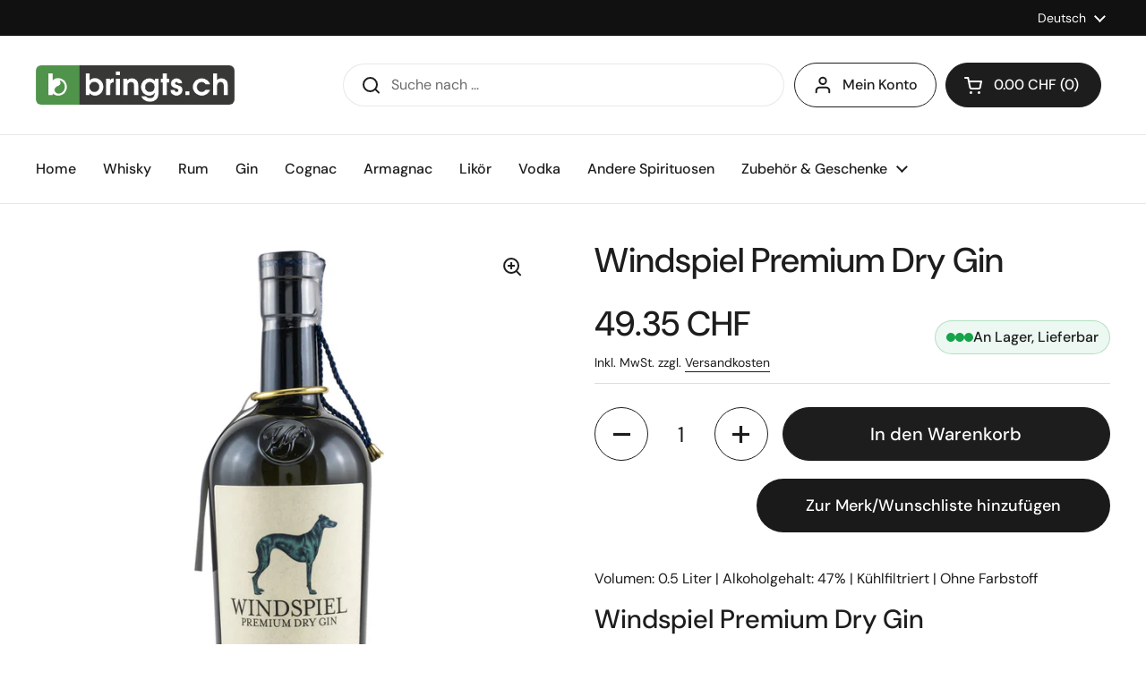

--- FILE ---
content_type: text/html; charset=utf-8
request_url: https://www.bringts.ch/products/windspiel-premium-dry-gin
body_size: 33068
content:
<!doctype html>
<html class="no-js" lang="de" dir="ltr">
<head>

	<meta charset="utf-8">
  <meta http-equiv="X-UA-Compatible" content="IE=edge,chrome=1">
  <meta name="viewport" content="width=device-width, initial-scale=1.0, height=device-height, minimum-scale=1.0"><link rel="shortcut icon" href="//www.bringts.ch/cdn/shop/files/bringts-fav.png?crop=center&height=48&v=1749838890&width=48" type="image/png" /><title>Windspiel Premium Dry Gin kaufen - Gin Schweiz
</title><meta name="description" content="Entdecke Windspiel Premium Dry Gin: 0,5 l, 47 % Vol., ein hochwertiger Gin aus Deutschland, hergestellt von der Windspiel Distillery.">

<meta property="og:site_name" content="bringts.ch">
<meta property="og:url" content="https://www.bringts.ch/products/windspiel-premium-dry-gin">
<meta property="og:title" content="Windspiel Premium Dry Gin kaufen - Gin Schweiz">
<meta property="og:type" content="product">
<meta property="og:description" content="Entdecke Windspiel Premium Dry Gin: 0,5 l, 47 % Vol., ein hochwertiger Gin aus Deutschland, hergestellt von der Windspiel Distillery."><meta property="og:image" content="http://www.bringts.ch/cdn/shop/files/windspiel_premium_dry_gin_2626.jpg?v=1725083459">
  <meta property="og:image:secure_url" content="https://www.bringts.ch/cdn/shop/files/windspiel_premium_dry_gin_2626.jpg?v=1725083459">
  <meta property="og:image:width" content="800">
  <meta property="og:image:height" content="800"><meta property="og:price:amount" content="49.35">
  <meta property="og:price:currency" content="CHF"><meta name="twitter:card" content="summary_large_image">
<meta name="twitter:title" content="Windspiel Premium Dry Gin kaufen - Gin Schweiz">
<meta name="twitter:description" content="Entdecke Windspiel Premium Dry Gin: 0,5 l, 47 % Vol., ein hochwertiger Gin aus Deutschland, hergestellt von der Windspiel Distillery."><script type="application/ld+json">
  [
    {
      "@context": "https://schema.org",
      "@type": "WebSite",
      "name": "bringts.ch",
      "url": "https:\/\/www.bringts.ch"
    },
    {
      "@context": "https://schema.org",
      "@type": "Organization",
      "name": "bringts.ch",
      "url": "https:\/\/www.bringts.ch"
    }
  ]
</script>

<script type="application/ld+json">
{
  "@context": "https://schema.org",
  "@type": "BreadcrumbList",
  "itemListElement": [
    {
      "@type": "ListItem",
      "position": 1,
      "name": "Startseite",
      "item": "https://www.bringts.ch"
    },{
        "@type": "ListItem",
        "position": 2,
        "name": "Windspiel Premium Dry Gin",
        "item": "https://www.bringts.ch/products/windspiel-premium-dry-gin"
      }]
}
</script><script type="application/ld+json">
    {
      "@context": "https://schema.org",
      "@type": "WebPage",
      "@id": "https:\/\/www.bringts.ch\/products\/windspiel-premium-dry-gin#webpage",
      "url": "https:\/\/www.bringts.ch\/products\/windspiel-premium-dry-gin",
      "name": "Windspiel Premium Dry Gin"
    }
  </script><script type="application/ld+json">{"@context":"http:\/\/schema.org\/","@id":"\/products\/windspiel-premium-dry-gin#product","@type":"Product","brand":{"@type":"Brand","name":"Windspiel"},"category":"Gin","description":"Volumen: 0.5 Liter | Alkoholgehalt: 47% | Kühlfiltriert | Ohne Farbstoff\n\nWindspiel Premium Dry Gin\n\nBesonderheiten: Dieser Gin überzeugt durch seine hohe botanische Vielfalt und die Verwendung von ausgewählten Zutaten aus der Eifel. Seine Reifung auf besonderen Stein-Polterplatten sorgt für eine edle Mineralität und Klarheit im Geschmack.\n\nTasting Notes:\n\n\tNase: Frische Wacholdernoten begleitet von Zitrus und einer feinen Kräuterwürze.\n\tGaumen: Klar und präzise mit Anklängen von Lavendel, Limette und einer dezenten Muskatnuss.\n\tAbgang: Lang anhaltend, trocken und würzig mit einem dezenten Pfefferfinish.\n\n\nDestillerie\/Abfüller: Windspiel ist eine deutsche Destillerie aus der Vulkaneifel, die besonderen Wert auf regionale Rohstoffe legt. Die Kombination aus Handwerkskunst und innovativer Technik spiegelt sich in der Qualität und dem Charakter dieses Premium Dry Gins wider.\n\nProduktdetails:\n\n\tHersteller: Windspiel\n\tAbfüller: Windspiel\n\tFasstypen: Stein-Polterplatten (Reifung)\n\tVerpackung: Flasche 0.5 Liter\n\n\nFakten:\n\n\t\n\t\t\nHerkunft\nDeutschland\n\n\t\t\nHersteller\nWindspiel\n\n\t\t\nAlkoholgehalt\n47%\n\n\t\t\nVolumen\n0.5 Liter\n\n\t\t\nGefärbt\nNein\n\n\t\t\nKühlfiltriert\nJa\n\n\t\n","gtin":"4260273133270","image":"https:\/\/www.bringts.ch\/cdn\/shop\/files\/windspiel_premium_dry_gin_2626.jpg?v=1725083459\u0026width=1920","name":"Windspiel Premium Dry Gin","offers":{"@id":"\/products\/windspiel-premium-dry-gin?variant=40538732855431#offer","@type":"Offer","availability":"http:\/\/schema.org\/InStock","price":"49.35","priceCurrency":"CHF","url":"https:\/\/www.bringts.ch\/products\/windspiel-premium-dry-gin?variant=40538732855431"},"sku":"710212","url":"https:\/\/www.bringts.ch\/products\/windspiel-premium-dry-gin"}</script>
  
  <link rel="canonical" href="https://www.bringts.ch/products/windspiel-premium-dry-gin">

  <link rel="preconnect" href="https://cdn.shopify.com"><link rel="preconnect" href="https://fonts.shopifycdn.com" crossorigin>
<link href="//www.bringts.ch/cdn/shop/t/24/assets/theme.css?v=57043982059597425341767985946" as="style" rel="preload"><link href="//www.bringts.ch/cdn/shop/t/24/assets/section-header.css?v=164308895352970854221730296981" as="style" rel="preload"><link href="//www.bringts.ch/cdn/shop/t/24/assets/section-main-product.css?v=93774677457781734681730296981" as="style" rel="preload">
<link rel="preload" as="image" href="//www.bringts.ch/cdn/shop/files/windspiel_premium_dry_gin_2626.jpg?v=1725083459&width=480" imagesrcset="//www.bringts.ch/cdn/shop/files/windspiel_premium_dry_gin_2626.jpg?v=1725083459&width=240 240w,//www.bringts.ch/cdn/shop/files/windspiel_premium_dry_gin_2626.jpg?v=1725083459&width=360 360w,//www.bringts.ch/cdn/shop/files/windspiel_premium_dry_gin_2626.jpg?v=1725083459&width=420 420w,//www.bringts.ch/cdn/shop/files/windspiel_premium_dry_gin_2626.jpg?v=1725083459&width=480 480w,//www.bringts.ch/cdn/shop/files/windspiel_premium_dry_gin_2626.jpg?v=1725083459&width=640 640w" imagesizes="(max-width: 767px) calc(100vw - 20px), (max-width: 1360px) 50vw, 620px">

<link rel="preload" href="//www.bringts.ch/cdn/fonts/dm_sans/dmsans_n5.8a0f1984c77eb7186ceb87c4da2173ff65eb012e.woff2" as="font" type="font/woff2" crossorigin>
<link rel="preload" href="//www.bringts.ch/cdn/fonts/dm_sans/dmsans_n4.ec80bd4dd7e1a334c969c265873491ae56018d72.woff2" as="font" type="font/woff2" crossorigin>
<style type="text/css">
@font-face {
  font-family: "DM Sans";
  font-weight: 500;
  font-style: normal;
  font-display: swap;
  src: url("//www.bringts.ch/cdn/fonts/dm_sans/dmsans_n5.8a0f1984c77eb7186ceb87c4da2173ff65eb012e.woff2") format("woff2"),
       url("//www.bringts.ch/cdn/fonts/dm_sans/dmsans_n5.9ad2e755a89e15b3d6c53259daad5fc9609888e6.woff") format("woff");
}
@font-face {
  font-family: "DM Sans";
  font-weight: 400;
  font-style: normal;
  font-display: swap;
  src: url("//www.bringts.ch/cdn/fonts/dm_sans/dmsans_n4.ec80bd4dd7e1a334c969c265873491ae56018d72.woff2") format("woff2"),
       url("//www.bringts.ch/cdn/fonts/dm_sans/dmsans_n4.87bdd914d8a61247b911147ae68e754d695c58a6.woff") format("woff");
}
@font-face {
  font-family: "DM Sans";
  font-weight: 500;
  font-style: normal;
  font-display: swap;
  src: url("//www.bringts.ch/cdn/fonts/dm_sans/dmsans_n5.8a0f1984c77eb7186ceb87c4da2173ff65eb012e.woff2") format("woff2"),
       url("//www.bringts.ch/cdn/fonts/dm_sans/dmsans_n5.9ad2e755a89e15b3d6c53259daad5fc9609888e6.woff") format("woff");
}
@font-face {
  font-family: "DM Sans";
  font-weight: 400;
  font-style: italic;
  font-display: swap;
  src: url("//www.bringts.ch/cdn/fonts/dm_sans/dmsans_i4.b8fe05e69ee95d5a53155c346957d8cbf5081c1a.woff2") format("woff2"),
       url("//www.bringts.ch/cdn/fonts/dm_sans/dmsans_i4.403fe28ee2ea63e142575c0aa47684d65f8c23a0.woff") format("woff");
}




</style>
<style type="text/css">

  :root {

    /* Direction */
    --direction:ltr;

    /* Font variables */

    --font-stack-headings: "DM Sans", sans-serif;
    --font-weight-headings: 500;
    --font-style-headings: normal;

    --font-stack-body: "DM Sans", sans-serif;
    --font-weight-body: 400;--font-weight-body-bold: 500;--font-style-body: normal;--font-weight-buttons: var(--font-weight-body-bold);--font-weight-menu: var(--font-weight-body-bold);--base-headings-size: 55;
    --base-headings-line: 1.2;
    --base-body-size: 16;
    --base-body-line: 1.5;

    --base-menu-size: 16;

    /* Color variables */

    --color-background-header: #ffffff;
    --color-secondary-background-header: rgba(29, 29, 29, 0.08);
    --color-opacity-background-header: rgba(255, 255, 255, 0);
    --color-text-header: #1d1d1d;
    --color-foreground-header: #fff;
    --color-accent-header: #000000;
    --color-foreground-accent-header: #fff;
    --color-borders-header: rgba(29, 29, 29, 0.1);

    --color-background-main: #ffffff;
    --color-secondary-background-main: rgba(29, 29, 29, 0.08);
    --color-third-background-main: rgba(29, 29, 29, 0.04);
    --color-fourth-background-main: rgba(29, 29, 29, 0.02);
    --color-opacity-background-main: rgba(255, 255, 255, 0);
    --color-text-main: #1d1d1d;
    --color-foreground-main: #fff;
    --color-secondary-text-main: rgba(29, 29, 29, 0.62);
    --color-accent-main: #000000;
    --color-foreground-accent-main: #fff;
    --color-borders-main: rgba(29, 29, 29, 0.15);

    --color-background-cards: #ffffff;
    --color-gradient-cards: ;
    --color-text-cards: #1d1d1d;
    --color-foreground-cards: #fff;
    --color-secondary-text-cards: rgba(29, 29, 29, 0.6);
    --color-accent-cards: #000000;
    --color-foreground-accent-cards: #fff;
    --color-borders-cards: #e1e1e1;

    --color-background-footer: #ffffff;
    --color-text-footer: #000000;
    --color-accent-footer: #298556;
    --color-borders-footer: rgba(0, 0, 0, 0.15);

    --color-borders-forms-primary: rgba(29, 29, 29, 0.3);
    --color-borders-forms-secondary: rgba(29, 29, 29, 0.6);

    /* Borders */

    --border-width-cards: 1px;
    --border-radius-cards: 10px;
    --border-width-buttons: 1px;
    --border-radius-buttons: 30px;
    --border-width-forms: 1px;
    --border-radius-forms: 5px;

    /* Shadows */
    --shadow-x-cards: 10px;
    --shadow-y-cards: 0px;
    --shadow-blur-cards: 0px;
    --color-shadow-cards: rgba(0,0,0,0);
    --shadow-x-buttons: 0px;
    --shadow-y-buttons: 0px;
    --shadow-blur-buttons: 0px;
    --color-shadow-buttons: rgba(0,0,0,0);

    /* Layout */

    --grid-gap-original-base: 22px;
    --container-vertical-space-base: 50px;
    --image-fit-padding: 10%;

  }

  .facets__summary, #main select, .sidebar select, .modal-content select {
    background-image: url('data:image/svg+xml;utf8,<svg width="13" height="8" fill="none" xmlns="http://www.w3.org/2000/svg"><path d="M1.414.086 7.9 6.57 6.485 7.985 0 1.5 1.414.086Z" fill="%231d1d1d"/><path d="M12.985 1.515 6.5 8 5.085 6.586 11.571.101l1.414 1.414Z" fill="%231d1d1d"/></svg>');
  }

  .card .star-rating__stars {
    background-image: url('data:image/svg+xml;utf8,<svg width="20" height="13" viewBox="0 0 14 13" fill="none" xmlns="http://www.w3.org/2000/svg"><path d="m7 0 1.572 4.837h5.085l-4.114 2.99 1.572 4.836L7 9.673l-4.114 2.99 1.571-4.837-4.114-2.99h5.085L7 0Z" stroke="%231d1d1d" stroke-width="1"/></svg>');
  }
  .card .star-rating__stars-active {
    background-image: url('data:image/svg+xml;utf8,<svg width="20" height="13" viewBox="0 0 14 13" fill="none" xmlns="http://www.w3.org/2000/svg"><path d="m7 0 1.572 4.837h5.085l-4.114 2.99 1.572 4.836L7 9.673l-4.114 2.99 1.571-4.837-4.114-2.99h5.085L7 0Z" fill="%231d1d1d" stroke-width="0"/></svg>');
  }

  .star-rating__stars {
    background-image: url('data:image/svg+xml;utf8,<svg width="20" height="13" viewBox="0 0 14 13" fill="none" xmlns="http://www.w3.org/2000/svg"><path d="m7 0 1.572 4.837h5.085l-4.114 2.99 1.572 4.836L7 9.673l-4.114 2.99 1.571-4.837-4.114-2.99h5.085L7 0Z" stroke="%231d1d1d" stroke-width="1"/></svg>');
  }
  .star-rating__stars-active {
    background-image: url('data:image/svg+xml;utf8,<svg width="20" height="13" viewBox="0 0 14 13" fill="none" xmlns="http://www.w3.org/2000/svg"><path d="m7 0 1.572 4.837h5.085l-4.114 2.99 1.572 4.836L7 9.673l-4.114 2.99 1.571-4.837-4.114-2.99h5.085L7 0Z" fill="%231d1d1d" stroke-width="0"/></svg>');
  }

  .product-item {}</style>

<style id="root-height">
  :root {
    --window-height: 100vh;
  }
</style><link href="//www.bringts.ch/cdn/shop/t/24/assets/theme.css?v=57043982059597425341767985946" rel="stylesheet" type="text/css" media="all" />

	<script>window.performance && window.performance.mark && window.performance.mark('shopify.content_for_header.start');</script><meta name="google-site-verification" content="p0KACrT0v24IB8qWgUNZi_fTH2USsysrSigI6ToSpb4">
<meta id="shopify-digital-wallet" name="shopify-digital-wallet" content="/36287348871/digital_wallets/dialog">
<link rel="alternate" hreflang="x-default" href="https://www.bringts.ch/products/windspiel-premium-dry-gin">
<link rel="alternate" hreflang="de" href="https://www.bringts.ch/products/windspiel-premium-dry-gin">
<link rel="alternate" hreflang="en" href="https://www.bringts.ch/en/products/windspiel-premium-dry-gin">
<link rel="alternate" hreflang="fr" href="https://www.bringts.ch/fr/products/windspiel-premium-dry-gin">
<link rel="alternate" type="application/json+oembed" href="https://www.bringts.ch/products/windspiel-premium-dry-gin.oembed">
<script async="async" src="/checkouts/internal/preloads.js?locale=de-CH"></script>
<script id="shopify-features" type="application/json">{"accessToken":"1c7cf28a41a6ca4eebf474186a714d63","betas":["rich-media-storefront-analytics"],"domain":"www.bringts.ch","predictiveSearch":true,"shopId":36287348871,"locale":"de"}</script>
<script>var Shopify = Shopify || {};
Shopify.shop = "cw-teststore.myshopify.com";
Shopify.locale = "de";
Shopify.currency = {"active":"CHF","rate":"1.0"};
Shopify.country = "CH";
Shopify.theme = {"name":"Live-Version Local","id":173773586805,"schema_name":"Local","schema_version":"2.5.0","theme_store_id":1651,"role":"main"};
Shopify.theme.handle = "null";
Shopify.theme.style = {"id":null,"handle":null};
Shopify.cdnHost = "www.bringts.ch/cdn";
Shopify.routes = Shopify.routes || {};
Shopify.routes.root = "/";</script>
<script type="module">!function(o){(o.Shopify=o.Shopify||{}).modules=!0}(window);</script>
<script>!function(o){function n(){var o=[];function n(){o.push(Array.prototype.slice.apply(arguments))}return n.q=o,n}var t=o.Shopify=o.Shopify||{};t.loadFeatures=n(),t.autoloadFeatures=n()}(window);</script>
<script id="shop-js-analytics" type="application/json">{"pageType":"product"}</script>
<script defer="defer" async type="module" src="//www.bringts.ch/cdn/shopifycloud/shop-js/modules/v2/client.init-shop-cart-sync_XknANqpX.de.esm.js"></script>
<script defer="defer" async type="module" src="//www.bringts.ch/cdn/shopifycloud/shop-js/modules/v2/chunk.common_DvdeXi9P.esm.js"></script>
<script type="module">
  await import("//www.bringts.ch/cdn/shopifycloud/shop-js/modules/v2/client.init-shop-cart-sync_XknANqpX.de.esm.js");
await import("//www.bringts.ch/cdn/shopifycloud/shop-js/modules/v2/chunk.common_DvdeXi9P.esm.js");

  window.Shopify.SignInWithShop?.initShopCartSync?.({"fedCMEnabled":true,"windoidEnabled":true});

</script>
<script>(function() {
  var isLoaded = false;
  function asyncLoad() {
    if (isLoaded) return;
    isLoaded = true;
    var urls = ["https:\/\/cdn-bundler.nice-team.net\/app\/js\/bundler.js?shop=cw-teststore.myshopify.com","\/\/cdn.shopify.com\/proxy\/e550e24f7c2f0648b7964971426902c46a8b92933d959a21f643dfc0250f0db2\/b2b-solution.bsscommerce.com\/js\/bss-b2b-cp.js?shop=cw-teststore.myshopify.com\u0026sp-cache-control=cHVibGljLCBtYXgtYWdlPTkwMA"];
    for (var i = 0; i < urls.length; i++) {
      var s = document.createElement('script');
      s.type = 'text/javascript';
      s.async = true;
      s.src = urls[i];
      var x = document.getElementsByTagName('script')[0];
      x.parentNode.insertBefore(s, x);
    }
  };
  if(window.attachEvent) {
    window.attachEvent('onload', asyncLoad);
  } else {
    window.addEventListener('load', asyncLoad, false);
  }
})();</script>
<script id="__st">var __st={"a":36287348871,"offset":3600,"reqid":"9ff10e8f-0305-4243-9170-25717154ce3b-1768864937","pageurl":"www.bringts.ch\/products\/windspiel-premium-dry-gin","u":"7e9449b22d91","p":"product","rtyp":"product","rid":5143453663367};</script>
<script>window.ShopifyPaypalV4VisibilityTracking = true;</script>
<script id="captcha-bootstrap">!function(){'use strict';const t='contact',e='account',n='new_comment',o=[[t,t],['blogs',n],['comments',n],[t,'customer']],c=[[e,'customer_login'],[e,'guest_login'],[e,'recover_customer_password'],[e,'create_customer']],r=t=>t.map((([t,e])=>`form[action*='/${t}']:not([data-nocaptcha='true']) input[name='form_type'][value='${e}']`)).join(','),a=t=>()=>t?[...document.querySelectorAll(t)].map((t=>t.form)):[];function s(){const t=[...o],e=r(t);return a(e)}const i='password',u='form_key',d=['recaptcha-v3-token','g-recaptcha-response','h-captcha-response',i],f=()=>{try{return window.sessionStorage}catch{return}},m='__shopify_v',_=t=>t.elements[u];function p(t,e,n=!1){try{const o=window.sessionStorage,c=JSON.parse(o.getItem(e)),{data:r}=function(t){const{data:e,action:n}=t;return t[m]||n?{data:e,action:n}:{data:t,action:n}}(c);for(const[e,n]of Object.entries(r))t.elements[e]&&(t.elements[e].value=n);n&&o.removeItem(e)}catch(o){console.error('form repopulation failed',{error:o})}}const l='form_type',E='cptcha';function T(t){t.dataset[E]=!0}const w=window,h=w.document,L='Shopify',v='ce_forms',y='captcha';let A=!1;((t,e)=>{const n=(g='f06e6c50-85a8-45c8-87d0-21a2b65856fe',I='https://cdn.shopify.com/shopifycloud/storefront-forms-hcaptcha/ce_storefront_forms_captcha_hcaptcha.v1.5.2.iife.js',D={infoText:'Durch hCaptcha geschützt',privacyText:'Datenschutz',termsText:'Allgemeine Geschäftsbedingungen'},(t,e,n)=>{const o=w[L][v],c=o.bindForm;if(c)return c(t,g,e,D).then(n);var r;o.q.push([[t,g,e,D],n]),r=I,A||(h.body.append(Object.assign(h.createElement('script'),{id:'captcha-provider',async:!0,src:r})),A=!0)});var g,I,D;w[L]=w[L]||{},w[L][v]=w[L][v]||{},w[L][v].q=[],w[L][y]=w[L][y]||{},w[L][y].protect=function(t,e){n(t,void 0,e),T(t)},Object.freeze(w[L][y]),function(t,e,n,w,h,L){const[v,y,A,g]=function(t,e,n){const i=e?o:[],u=t?c:[],d=[...i,...u],f=r(d),m=r(i),_=r(d.filter((([t,e])=>n.includes(e))));return[a(f),a(m),a(_),s()]}(w,h,L),I=t=>{const e=t.target;return e instanceof HTMLFormElement?e:e&&e.form},D=t=>v().includes(t);t.addEventListener('submit',(t=>{const e=I(t);if(!e)return;const n=D(e)&&!e.dataset.hcaptchaBound&&!e.dataset.recaptchaBound,o=_(e),c=g().includes(e)&&(!o||!o.value);(n||c)&&t.preventDefault(),c&&!n&&(function(t){try{if(!f())return;!function(t){const e=f();if(!e)return;const n=_(t);if(!n)return;const o=n.value;o&&e.removeItem(o)}(t);const e=Array.from(Array(32),(()=>Math.random().toString(36)[2])).join('');!function(t,e){_(t)||t.append(Object.assign(document.createElement('input'),{type:'hidden',name:u})),t.elements[u].value=e}(t,e),function(t,e){const n=f();if(!n)return;const o=[...t.querySelectorAll(`input[type='${i}']`)].map((({name:t})=>t)),c=[...d,...o],r={};for(const[a,s]of new FormData(t).entries())c.includes(a)||(r[a]=s);n.setItem(e,JSON.stringify({[m]:1,action:t.action,data:r}))}(t,e)}catch(e){console.error('failed to persist form',e)}}(e),e.submit())}));const S=(t,e)=>{t&&!t.dataset[E]&&(n(t,e.some((e=>e===t))),T(t))};for(const o of['focusin','change'])t.addEventListener(o,(t=>{const e=I(t);D(e)&&S(e,y())}));const B=e.get('form_key'),M=e.get(l),P=B&&M;t.addEventListener('DOMContentLoaded',(()=>{const t=y();if(P)for(const e of t)e.elements[l].value===M&&p(e,B);[...new Set([...A(),...v().filter((t=>'true'===t.dataset.shopifyCaptcha))])].forEach((e=>S(e,t)))}))}(h,new URLSearchParams(w.location.search),n,t,e,['guest_login'])})(!0,!0)}();</script>
<script integrity="sha256-4kQ18oKyAcykRKYeNunJcIwy7WH5gtpwJnB7kiuLZ1E=" data-source-attribution="shopify.loadfeatures" defer="defer" src="//www.bringts.ch/cdn/shopifycloud/storefront/assets/storefront/load_feature-a0a9edcb.js" crossorigin="anonymous"></script>
<script data-source-attribution="shopify.dynamic_checkout.dynamic.init">var Shopify=Shopify||{};Shopify.PaymentButton=Shopify.PaymentButton||{isStorefrontPortableWallets:!0,init:function(){window.Shopify.PaymentButton.init=function(){};var t=document.createElement("script");t.src="https://www.bringts.ch/cdn/shopifycloud/portable-wallets/latest/portable-wallets.de.js",t.type="module",document.head.appendChild(t)}};
</script>
<script data-source-attribution="shopify.dynamic_checkout.buyer_consent">
  function portableWalletsHideBuyerConsent(e){var t=document.getElementById("shopify-buyer-consent"),n=document.getElementById("shopify-subscription-policy-button");t&&n&&(t.classList.add("hidden"),t.setAttribute("aria-hidden","true"),n.removeEventListener("click",e))}function portableWalletsShowBuyerConsent(e){var t=document.getElementById("shopify-buyer-consent"),n=document.getElementById("shopify-subscription-policy-button");t&&n&&(t.classList.remove("hidden"),t.removeAttribute("aria-hidden"),n.addEventListener("click",e))}window.Shopify?.PaymentButton&&(window.Shopify.PaymentButton.hideBuyerConsent=portableWalletsHideBuyerConsent,window.Shopify.PaymentButton.showBuyerConsent=portableWalletsShowBuyerConsent);
</script>
<script data-source-attribution="shopify.dynamic_checkout.cart.bootstrap">document.addEventListener("DOMContentLoaded",(function(){function t(){return document.querySelector("shopify-accelerated-checkout-cart, shopify-accelerated-checkout")}if(t())Shopify.PaymentButton.init();else{new MutationObserver((function(e,n){t()&&(Shopify.PaymentButton.init(),n.disconnect())})).observe(document.body,{childList:!0,subtree:!0})}}));
</script>
<script id='scb4127' type='text/javascript' async='' src='https://www.bringts.ch/cdn/shopifycloud/privacy-banner/storefront-banner.js'></script>
<script>window.performance && window.performance.mark && window.performance.mark('shopify.content_for_header.end');</script>

  <script>
    const rbi = [];
    const ribSetSize = (img) => {
      if ( img.offsetWidth / img.dataset.ratio < img.offsetHeight ) {
        img.setAttribute('sizes', `${Math.ceil(img.offsetHeight * img.dataset.ratio)}px`);
      } else {
        img.setAttribute('sizes', `${Math.ceil(img.offsetWidth)}px`);
      }
    }
    const debounce = (fn, wait) => {
      let t;
      return (...args) => {
        clearTimeout(t);
        t = setTimeout(() => fn.apply(this, args), wait);
      };
    }
    window.KEYCODES = {
      TAB: 9,
      ESC: 27,
      DOWN: 40,
      RIGHT: 39,
      UP: 38,
      LEFT: 37,
      RETURN: 13
    };
    window.addEventListener('resize', debounce(()=>{
      for ( let img of rbi ) {
        ribSetSize(img);
      }
    }, 250));
  </script><noscript>
    <link rel="stylesheet" href="//www.bringts.ch/cdn/shop/t/24/assets/theme-noscript.css?v=42099867224588620941730296981">
  </noscript>

  <script>
    var _paq = window._paq = window._paq || [];
    _paq.push(["setCookieDomain", "*.wellinger-it.de"]);
    
        _paq.push(['setEcommerceView',
        5143453663367,
        "Windspiel Premium Dry Gin",
        false,
        49.35
        ]);
    
    _paq.push(['trackPageView']);
    _paq.push(['enableLinkTracking']);
    (function() {
      var u="https://bringts.wellinger-it.de/";
      _paq.push(['setTrackerUrl', u+'mtophp/']);
      _paq.push(['setSiteId', '1']);
      var d=document, g=d.createElement('script'), s=d.getElementsByTagName('script')[0];
      g.async=true; g.src=u+'mtojs/'; s.parentNode.insertBefore(g,s);
    })();
  </script>
  
<!-- BEGIN app block: shopify://apps/bundler/blocks/bundler-script-append/7a6ae1b8-3b16-449b-8429-8bb89a62c664 --><script defer="defer">
	/**	Bundler script loader, version number: 2.0 */
	(function(){
		var loadScript=function(a,b){var c=document.createElement("script");c.type="text/javascript",c.readyState?c.onreadystatechange=function(){("loaded"==c.readyState||"complete"==c.readyState)&&(c.onreadystatechange=null,b())}:c.onload=function(){b()},c.src=a,document.getElementsByTagName("head")[0].appendChild(c)};
		appendScriptUrl('cw-teststore.myshopify.com');

		// get script url and append timestamp of last change
		function appendScriptUrl(shop) {

			var timeStamp = Math.floor(Date.now() / (1000*1*1));
			var timestampUrl = 'https://bundler.nice-team.net/app/shop/status/'+shop+'.js?'+timeStamp;

			loadScript(timestampUrl, function() {
				// append app script
				if (typeof bundler_settings_updated == 'undefined') {
					console.log('settings are undefined');
					bundler_settings_updated = 'default-by-script';
				}
				var scriptUrl = "https://cdn-bundler.nice-team.net/app/js/bundler-script.js?shop="+shop+"&"+bundler_settings_updated;
				loadScript(scriptUrl, function(){});
			});
		}
	})();

	var BndlrScriptAppended = true;
	
</script>

<!-- END app block --><!-- BEGIN app block: shopify://apps/sc-easy-redirects/blocks/app/be3f8dbd-5d43-46b4-ba43-2d65046054c2 -->
    <!-- common for all pages -->
    
    
        <script src="https://cdn.shopify.com/extensions/264f3360-3201-4ab7-9087-2c63466c86a3/sc-easy-redirects-5/assets/esc-redirect-app-live-feature.js" async></script>
    




<!-- END app block --><!-- BEGIN app block: shopify://apps/bm-country-blocker-ip-blocker/blocks/boostmark-blocker/bf9db4b9-be4b-45e1-8127-bbcc07d93e7e -->

  <script src="https://cdn.shopify.com/extensions/019b300f-1323-7b7a-bda2-a589132c3189/boostymark-regionblock-71/assets/blocker.js?v=4&shop=cw-teststore.myshopify.com" async></script>
  <script src="https://cdn.shopify.com/extensions/019b300f-1323-7b7a-bda2-a589132c3189/boostymark-regionblock-71/assets/jk4ukh.js?c=6&shop=cw-teststore.myshopify.com" async></script>

  
    <script async>
      function _0x3f8f(_0x223ce8,_0x21bbeb){var _0x6fb9ec=_0x6fb9();return _0x3f8f=function(_0x3f8f82,_0x5dbe6e){_0x3f8f82=_0x3f8f82-0x191;var _0x51bf69=_0x6fb9ec[_0x3f8f82];return _0x51bf69;},_0x3f8f(_0x223ce8,_0x21bbeb);}(function(_0x4724fe,_0xeb51bb){var _0x47dea2=_0x3f8f,_0x141c8b=_0x4724fe();while(!![]){try{var _0x4a9abe=parseInt(_0x47dea2(0x1af))/0x1*(-parseInt(_0x47dea2(0x1aa))/0x2)+-parseInt(_0x47dea2(0x1a7))/0x3*(parseInt(_0x47dea2(0x192))/0x4)+parseInt(_0x47dea2(0x1a3))/0x5*(parseInt(_0x47dea2(0x1a6))/0x6)+-parseInt(_0x47dea2(0x19d))/0x7*(-parseInt(_0x47dea2(0x191))/0x8)+-parseInt(_0x47dea2(0x1a4))/0x9*(parseInt(_0x47dea2(0x196))/0xa)+-parseInt(_0x47dea2(0x1a0))/0xb+parseInt(_0x47dea2(0x198))/0xc;if(_0x4a9abe===_0xeb51bb)break;else _0x141c8b['push'](_0x141c8b['shift']());}catch(_0x5bdae7){_0x141c8b['push'](_0x141c8b['shift']());}}}(_0x6fb9,0x2b917),function e(){var _0x379294=_0x3f8f;window[_0x379294(0x19f)]=![];var _0x59af3b=new MutationObserver(function(_0x10185c){var _0x39bea0=_0x379294;_0x10185c[_0x39bea0(0x19b)](function(_0x486a2e){var _0x1ea3a0=_0x39bea0;_0x486a2e['addedNodes'][_0x1ea3a0(0x19b)](function(_0x1880c1){var _0x37d441=_0x1ea3a0;if(_0x1880c1[_0x37d441(0x193)]===_0x37d441(0x19c)&&window[_0x37d441(0x19f)]==![]){var _0x64f391=_0x1880c1['textContent']||_0x1880c1[_0x37d441(0x19e)];_0x64f391[_0x37d441(0x1ad)](_0x37d441(0x1ab))&&(window[_0x37d441(0x19f)]=!![],window['_bm_blocked_script']=_0x64f391,_0x1880c1[_0x37d441(0x194)][_0x37d441(0x1a2)](_0x1880c1),_0x59af3b[_0x37d441(0x195)]());}});});});_0x59af3b[_0x379294(0x1a9)](document[_0x379294(0x1a5)],{'childList':!![],'subtree':!![]}),setTimeout(()=>{var _0x43bd71=_0x379294;if(!window[_0x43bd71(0x1ae)]&&window['_bm_blocked']){var _0x4f89e0=document[_0x43bd71(0x1a8)](_0x43bd71(0x19a));_0x4f89e0[_0x43bd71(0x1ac)]=_0x43bd71(0x197),_0x4f89e0[_0x43bd71(0x1a1)]=window['_bm_blocked_script'],document[_0x43bd71(0x199)]['appendChild'](_0x4f89e0);}},0x2ee0);}());function _0x6fb9(){var _0x432d5b=['head','script','forEach','SCRIPT','7fPmGqS','src','_bm_blocked','1276902CZtaAd','textContent','removeChild','5xRSprd','513qTrjgw','documentElement','1459980yoQzSv','6QRCLrj','createElement','observe','33750bDyRAA','var\x20customDocumentWrite\x20=\x20function(content)','className','includes','bmExtension','11ecERGS','2776368sDqaNF','444776RGnQWH','nodeName','parentNode','disconnect','25720cFqzCY','analytics','3105336gpytKO'];_0x6fb9=function(){return _0x432d5b;};return _0x6fb9();}
    </script>
  

  

  
    <script async>
      !function(){var t;new MutationObserver(function(t,e){if(document.body&&(e.disconnect(),!window.bmExtension)){let i=document.createElement('div');i.id='bm-preload-mask',i.style.cssText='position: fixed !important; top: 0 !important; left: 0 !important; width: 100% !important; height: 100% !important; background-color: white !important; z-index: 2147483647 !important; display: block !important;',document.body.appendChild(i),setTimeout(function(){i.parentNode&&i.parentNode.removeChild(i);},1e4);}}).observe(document.documentElement,{childList:!0,subtree:!0});}();
    </script>
  

  

  













<!-- END app block --><!-- BEGIN app block: shopify://apps/wishlist-hero/blocks/app-embed/a9a5079b-59e8-47cb-b659-ecf1c60b9b72 -->


  <script type="application/json" id="WH-ProductJson-product-template">
    {"id":5143453663367,"title":"Windspiel Premium Dry Gin","handle":"windspiel-premium-dry-gin","description":"\u003cp\u003eVolumen: 0.5 Liter | Alkoholgehalt: 47% | Kühlfiltriert | Ohne Farbstoff\u003c\/p\u003e\n\n\u003ch3\u003e\u003cstrong\u003eWindspiel Premium Dry Gin\u003c\/strong\u003e\u003c\/h3\u003e\n\n\u003cp\u003e\u003cstrong\u003eBesonderheiten:\u003c\/strong\u003e Dieser Gin überzeugt durch seine hohe botanische Vielfalt und die Verwendung von ausgewählten Zutaten aus der Eifel. Seine Reifung auf besonderen Stein-Polterplatten sorgt für eine edle Mineralität und Klarheit im Geschmack.\u003c\/p\u003e\n\n\u003cp\u003e\u003cstrong\u003eTasting Notes:\u003c\/strong\u003e\u003c\/p\u003e\n\u003cul\u003e\n\t\u003cli\u003eNase: Frische Wacholdernoten begleitet von Zitrus und einer feinen Kräuterwürze.\u003c\/li\u003e\n\t\u003cli\u003eGaumen: Klar und präzise mit Anklängen von Lavendel, Limette und einer dezenten Muskatnuss.\u003c\/li\u003e\n\t\u003cli\u003eAbgang: Lang anhaltend, trocken und würzig mit einem dezenten Pfefferfinish.\u003c\/li\u003e\n\u003c\/ul\u003e\n\n\u003cp\u003e\u003cstrong\u003eDestillerie\/Abfüller:\u003c\/strong\u003e Windspiel ist eine deutsche Destillerie aus der Vulkaneifel, die besonderen Wert auf regionale Rohstoffe legt. Die Kombination aus Handwerkskunst und innovativer Technik spiegelt sich in der Qualität und dem Charakter dieses Premium Dry Gins wider.\u003c\/p\u003e\n\n\u003cp\u003e\u003cstrong\u003eProduktdetails:\u003c\/strong\u003e\u003c\/p\u003e\n\u003cul\u003e\n\t\u003cli\u003eHersteller: Windspiel\u003c\/li\u003e\n\t\u003cli\u003eAbfüller: Windspiel\u003c\/li\u003e\n\t\u003cli\u003eFasstypen: Stein-Polterplatten (Reifung)\u003c\/li\u003e\n\t\u003cli\u003eVerpackung: Flasche 0.5 Liter\u003c\/li\u003e\n\u003c\/ul\u003e\n\n\u003cp\u003e\u003cstrong\u003eFakten:\u003c\/strong\u003e\u003c\/p\u003e\n\u003ctable class=\"table table-bordered\"\u003e\n\t\u003ctbody\u003e\n\t\t\u003ctr\u003e\n\u003ctd\u003eHerkunft\u003c\/td\u003e\n\u003ctd\u003eDeutschland\u003c\/td\u003e\n\u003c\/tr\u003e\n\t\t\u003ctr\u003e\n\u003ctd\u003eHersteller\u003c\/td\u003e\n\u003ctd\u003eWindspiel\u003c\/td\u003e\n\u003c\/tr\u003e\n\t\t\u003ctr\u003e\n\u003ctd\u003eAlkoholgehalt\u003c\/td\u003e\n\u003ctd\u003e47%\u003c\/td\u003e\n\u003c\/tr\u003e\n\t\t\u003ctr\u003e\n\u003ctd\u003eVolumen\u003c\/td\u003e\n\u003ctd\u003e0.5 Liter\u003c\/td\u003e\n\u003c\/tr\u003e\n\t\t\u003ctr\u003e\n\u003ctd\u003eGefärbt\u003c\/td\u003e\n\u003ctd\u003eNein\u003c\/td\u003e\n\u003c\/tr\u003e\n\t\t\u003ctr\u003e\n\u003ctd\u003eKühlfiltriert\u003c\/td\u003e\n\u003ctd\u003eJa\u003c\/td\u003e\n\u003c\/tr\u003e\n\t\u003c\/tbody\u003e\n\u003c\/table\u003e","published_at":"2024-09-09T11:30:43+02:00","created_at":"2020-07-28T11:19:20+02:00","vendor":"Windspiel","type":"Gin","tags":["Deutschland","Gin","kirschwhisky.de","Weitere"],"price":4935,"price_min":4935,"price_max":4935,"available":true,"price_varies":false,"compare_at_price":null,"compare_at_price_min":0,"compare_at_price_max":0,"compare_at_price_varies":false,"variants":[{"id":40538732855431,"title":"Default Title","option1":"Default Title","option2":null,"option3":null,"sku":"710212","requires_shipping":true,"taxable":true,"featured_image":null,"available":true,"name":"Windspiel Premium Dry Gin","public_title":null,"options":["Default Title"],"price":4935,"weight":1100,"compare_at_price":null,"inventory_management":"shopify","barcode":"4260273133270","requires_selling_plan":false,"selling_plan_allocations":[]}],"images":["\/\/www.bringts.ch\/cdn\/shop\/files\/windspiel_premium_dry_gin_2626.jpg?v=1725083459","\/\/www.bringts.ch\/cdn\/shop\/files\/windspiel_premium_dry_gin_91993.jpg?v=1725083459"],"featured_image":"\/\/www.bringts.ch\/cdn\/shop\/files\/windspiel_premium_dry_gin_2626.jpg?v=1725083459","options":["Title"],"media":[{"alt":null,"id":24719883436167,"position":1,"preview_image":{"aspect_ratio":1.0,"height":800,"width":800,"src":"\/\/www.bringts.ch\/cdn\/shop\/files\/windspiel_premium_dry_gin_2626.jpg?v=1725083459"},"aspect_ratio":1.0,"height":800,"media_type":"image","src":"\/\/www.bringts.ch\/cdn\/shop\/files\/windspiel_premium_dry_gin_2626.jpg?v=1725083459","width":800},{"alt":null,"id":24719883468935,"position":2,"preview_image":{"aspect_ratio":1.0,"height":800,"width":800,"src":"\/\/www.bringts.ch\/cdn\/shop\/files\/windspiel_premium_dry_gin_91993.jpg?v=1725083459"},"aspect_ratio":1.0,"height":800,"media_type":"image","src":"\/\/www.bringts.ch\/cdn\/shop\/files\/windspiel_premium_dry_gin_91993.jpg?v=1725083459","width":800}],"requires_selling_plan":false,"selling_plan_groups":[],"content":"\u003cp\u003eVolumen: 0.5 Liter | Alkoholgehalt: 47% | Kühlfiltriert | Ohne Farbstoff\u003c\/p\u003e\n\n\u003ch3\u003e\u003cstrong\u003eWindspiel Premium Dry Gin\u003c\/strong\u003e\u003c\/h3\u003e\n\n\u003cp\u003e\u003cstrong\u003eBesonderheiten:\u003c\/strong\u003e Dieser Gin überzeugt durch seine hohe botanische Vielfalt und die Verwendung von ausgewählten Zutaten aus der Eifel. Seine Reifung auf besonderen Stein-Polterplatten sorgt für eine edle Mineralität und Klarheit im Geschmack.\u003c\/p\u003e\n\n\u003cp\u003e\u003cstrong\u003eTasting Notes:\u003c\/strong\u003e\u003c\/p\u003e\n\u003cul\u003e\n\t\u003cli\u003eNase: Frische Wacholdernoten begleitet von Zitrus und einer feinen Kräuterwürze.\u003c\/li\u003e\n\t\u003cli\u003eGaumen: Klar und präzise mit Anklängen von Lavendel, Limette und einer dezenten Muskatnuss.\u003c\/li\u003e\n\t\u003cli\u003eAbgang: Lang anhaltend, trocken und würzig mit einem dezenten Pfefferfinish.\u003c\/li\u003e\n\u003c\/ul\u003e\n\n\u003cp\u003e\u003cstrong\u003eDestillerie\/Abfüller:\u003c\/strong\u003e Windspiel ist eine deutsche Destillerie aus der Vulkaneifel, die besonderen Wert auf regionale Rohstoffe legt. Die Kombination aus Handwerkskunst und innovativer Technik spiegelt sich in der Qualität und dem Charakter dieses Premium Dry Gins wider.\u003c\/p\u003e\n\n\u003cp\u003e\u003cstrong\u003eProduktdetails:\u003c\/strong\u003e\u003c\/p\u003e\n\u003cul\u003e\n\t\u003cli\u003eHersteller: Windspiel\u003c\/li\u003e\n\t\u003cli\u003eAbfüller: Windspiel\u003c\/li\u003e\n\t\u003cli\u003eFasstypen: Stein-Polterplatten (Reifung)\u003c\/li\u003e\n\t\u003cli\u003eVerpackung: Flasche 0.5 Liter\u003c\/li\u003e\n\u003c\/ul\u003e\n\n\u003cp\u003e\u003cstrong\u003eFakten:\u003c\/strong\u003e\u003c\/p\u003e\n\u003ctable class=\"table table-bordered\"\u003e\n\t\u003ctbody\u003e\n\t\t\u003ctr\u003e\n\u003ctd\u003eHerkunft\u003c\/td\u003e\n\u003ctd\u003eDeutschland\u003c\/td\u003e\n\u003c\/tr\u003e\n\t\t\u003ctr\u003e\n\u003ctd\u003eHersteller\u003c\/td\u003e\n\u003ctd\u003eWindspiel\u003c\/td\u003e\n\u003c\/tr\u003e\n\t\t\u003ctr\u003e\n\u003ctd\u003eAlkoholgehalt\u003c\/td\u003e\n\u003ctd\u003e47%\u003c\/td\u003e\n\u003c\/tr\u003e\n\t\t\u003ctr\u003e\n\u003ctd\u003eVolumen\u003c\/td\u003e\n\u003ctd\u003e0.5 Liter\u003c\/td\u003e\n\u003c\/tr\u003e\n\t\t\u003ctr\u003e\n\u003ctd\u003eGefärbt\u003c\/td\u003e\n\u003ctd\u003eNein\u003c\/td\u003e\n\u003c\/tr\u003e\n\t\t\u003ctr\u003e\n\u003ctd\u003eKühlfiltriert\u003c\/td\u003e\n\u003ctd\u003eJa\u003c\/td\u003e\n\u003c\/tr\u003e\n\t\u003c\/tbody\u003e\n\u003c\/table\u003e"}
  </script>

<script type="text/javascript">
  
    window.wishlisthero_buttonProdPageClasses = [];
  
  
    window.wishlisthero_cartDotClasses = [];
  
</script>
<!-- BEGIN app snippet: extraStyles -->

<style>
  .wishlisthero-floating {
    position: absolute;
    top: 5px;
    z-index: 21;
    border-radius: 100%;
    width: fit-content;
    right: 5px;
    left: auto;
    &.wlh-left-btn {
      left: 5px !important;
      right: auto !important;
    }
    &.wlh-right-btn {
      right: 5px !important;
      left: auto !important;
    }
    
  }
  @media(min-width:1300px) {
    .product-item__link.product-item__image--margins .wishlisthero-floating, {
      
        left: 50% !important;
        margin-left: -295px;
      
    }
  }
  .MuiTypography-h1,.MuiTypography-h2,.MuiTypography-h3,.MuiTypography-h4,.MuiTypography-h5,.MuiTypography-h6,.MuiButton-root,.MuiCardHeader-title a {
    font-family: ,  !important;
  }
</style>






<!-- END app snippet -->
<!-- BEGIN app snippet: renderAssets -->

  <link rel="preload" href="https://cdn.shopify.com/extensions/019badc7-12fe-783e-9dfe-907190f91114/wishlist-hero-81/assets/default.css" as="style" onload="this.onload=null;this.rel='stylesheet'">
  <noscript><link href="//cdn.shopify.com/extensions/019badc7-12fe-783e-9dfe-907190f91114/wishlist-hero-81/assets/default.css" rel="stylesheet" type="text/css" media="all" /></noscript>
  <script defer src="https://cdn.shopify.com/extensions/019badc7-12fe-783e-9dfe-907190f91114/wishlist-hero-81/assets/default.js"></script>
<!-- END app snippet -->


<script type="text/javascript">
  try{
  
    var scr_bdl_path = "https://cdn.shopify.com/extensions/019badc7-12fe-783e-9dfe-907190f91114/wishlist-hero-81/assets/bundle2.js";
    window._wh_asset_path = scr_bdl_path.substring(0,scr_bdl_path.lastIndexOf("/")) + "/";
  

  }catch(e){ console.log(e)}
  try{

  
    window.WishListHero_setting = {"ButtonColor":"#000","IconColor":"rgba(255, 255, 255, 1)","IconType":"Bookmark","IconTypeNum":"3","ThrdParty_Trans_active":false,"ButtonTextBeforeAdding":"Zur Merk\/Wunschliste hinzufügen","ButtonTextAfterAdding":"Zur Merkliste hinzugefügt","AnimationAfterAddition":"Fade in","ButtonTextAddToCart":"In den Warenkorb","ButtonTextOutOfStock":"Ausverkauft","ButtonTextAddAllToCart":"Alle in den Warenkorb","ButtonTextRemoveAllToCart":"Alle aus der Merkliste entfernen","AddedProductNotificationText":"Produkt wurde erfolgreich zur Merkliste hinzugefügt","AddedProductToCartNotificationText":"Produkt wurde erfolgreich in den Warenkorb gelegt","ViewCartLinkText":"Warenkorb anzeigen","SharePopup_TitleText":"Meine Merkliste teilen","SharePopup_shareBtnText":"Merkliste teilen","SharePopup_shareHederText":"In sozialen Netzwerken teilen","SharePopup_shareCopyText":"Oder Link zur Merkliste kopieren","SharePopup_shareCancelBtnText":"Abbrechen","SharePopup_shareCopyBtnText":"Kopieren","SharePopup_shareCopiedText":"Kopiert","SendEMailPopup_BtnText":"E-Mail senden","SendEMailPopup_FromText":"Dein Name","SendEMailPopup_ToText":"E-Mail-Empfänger","SendEMailPopup_BodyText":"Nachricht","SendEMailPopup_SendBtnText":"Senden","SendEMailPopup_SendNotificationText":"E-Mail wurde erfolgreich gesendet","SendEMailPopup_TitleText":"Meine Merkliste per E-Mail senden","AddProductMessageText":"Bist du sicher, dass du alle Artikel in den Warenkorb legen möchtest?","RemoveProductMessageText":"Bist du sicher, dass du diesen Artikel aus deiner Merkliste entfernen möchtest?","RemoveAllProductMessageText":"Bist du sicher, dass du alle Artikel aus deiner Merkliste entfernen möchtest?","RemovedProductNotificationText":"Produkt wurde erfolgreich aus der Merkliste entfernt","AddAllOutOfStockProductNotificationText":"Beim Hinzufügen der Artikel in den Warenkorb ist ein Fehler aufgetreten. Bitte versuche es später noch einmal.","RemovePopupOkText":"OK","RemovePopup_HeaderText":"Bist du sicher?","ViewWishlistText":"Merkliste anzeigen","EmptyWishlistText":"In deiner Merkliste befinden sich noch keine Artikel.","BuyNowButtonText":"Jetzt kaufen","BuyNowButtonColor":"rgb(144, 86, 162)","BuyNowTextButtonColor":"rgb(255, 255, 255)","Wishlist_Title":"Meine Merkliste","WishlistHeaderTitleAlignment":"Left","WishlistProductImageSize":"Normal","PriceColor":"rgb(29, 29, 29)","HeaderFontSize":"30","HeaderColor":"","PriceFontSize":"18","ProductNameFontSize":"16","LaunchPointType":"menu_item","DisplayWishlistAs":"seprate_page","DisplayButtonAs":"button_only","PopupSize":"md","ButtonUserConfirmationState":"skipped","ButtonColorAndStyleConfirmationState":"","HideAddToCartButton":false,"NoRedirectAfterAddToCart":false,"DisableGuestCustomer":true,"LoginPopupContent":"Bitte melde dich an, damit deine Merkliste auf allen Geräten gespeichert wird.","LoginPopupLoginBtnText":"Anmelden","LoginPopupContentFontSize":"20","NotificationPopupPosition":"right","WishlistButtonTextColor":"rgba(255, 255, 255, 1)","EnableRemoveFromWishlistAfterAddButtonText":"Von Merkliste entfernen","ShareNetworks":{"Facebook":true,"Twitter":true,"LinkedIn":true,"WhatsApp":true,"Pinterest":true,"Telegram":true,"Viber":true,"Reddit":true,"Email_Client":true,"VK":true,"OK":true,"Tumblr":true,"Livejournal":true,"Mailru":true,"Workplace":true,"Line":true},"_id":"69308f1d6aa68b92cf2b5663","ButtonFontSize":"16","DateFontSize":"16","EnableCollection":false,"EnableShare":true,"RemovePowerBy":false,"EnableFBPixel":false,"EnableGTagIntegration":false,"EnableKlaviyoOnsiteTracking":false,"DisapleApp":false,"FloatPointPossition":"bottom_right","HeartStateToggle":true,"HeaderMenuItemsIndicator":true,"EnableRemoveFromWishlistAfterAdd":true,"Shop":"cw-teststore.myshopify.com","shop":"cw-teststore.myshopify.com","Status":"Active","Plan":"GOLD"};
    if(typeof(window.WishListHero_setting_theme_override) != "undefined"){
                                                                                window.WishListHero_setting = {
                                                                                    ...window.WishListHero_setting,
                                                                                    ...window.WishListHero_setting_theme_override
                                                                                };
                                                                            }
                                                                            // Done

  
    if(window.WishListHero_setting){
    window.WishListHero_setting.disableAutomaticButtonAddition = true;
    }
  

  }catch(e){ console.error('Error loading config',e); }
</script>


  <script src="https://cdn.shopify.com/extensions/019badc7-12fe-783e-9dfe-907190f91114/wishlist-hero-81/assets/bundle2.js" defer></script>



<script type="text/javascript">
  if (!window.__wishlistHeroArriveScriptLoaded) {
    window.__wishlistHeroArriveScriptLoaded = true;
    function wh_loadScript(scriptUrl) {
      const script = document.createElement('script'); script.src = scriptUrl;
      document.body.appendChild(script);
      return new Promise((res, rej) => { script.onload = function () { res(); }; script.onerror = function () { rej(); } });
    }
  }
  document.addEventListener("DOMContentLoaded", () => {
      wh_loadScript('https://cdn.shopify.com/extensions/019badc7-12fe-783e-9dfe-907190f91114/wishlist-hero-81/assets/arrive.min.js').then(function () {
          document.arrive('.wishlist-hero-custom-button', function (wishlistButton) {
              var ev = new
                  CustomEvent('wishlist-hero-add-to-custom-element', { detail: wishlistButton }); document.dispatchEvent(ev);
          });
      });
  });
</script>


<!-- BEGIN app snippet: TransArray -->
<script>
  window.WLH_reload_translations = function() {
    let _wlh_res = {};
    if (window.WishListHero_setting && window.WishListHero_setting['ThrdParty_Trans_active']) {

      
        

        window.WishListHero_setting["ButtonTextBeforeAdding"] = "Zur Merk/Wunschliste hinzufügen";
        _wlh_res["ButtonTextBeforeAdding"] = "Zur Merk/Wunschliste hinzufügen";
        

        window.WishListHero_setting["ButtonTextAfterAdding"] = "Zur Merkliste hinzugefügt";
        _wlh_res["ButtonTextAfterAdding"] = "Zur Merkliste hinzugefügt";
        

        window.WishListHero_setting["ButtonTextAddToCart"] = "In den Warenkorb";
        _wlh_res["ButtonTextAddToCart"] = "In den Warenkorb";
        

        window.WishListHero_setting["ButtonTextOutOfStock"] = "Ausverkauft";
        _wlh_res["ButtonTextOutOfStock"] = "Ausverkauft";
        

        window.WishListHero_setting["ButtonTextAddAllToCart"] = "Alle in den Warenkorb";
        _wlh_res["ButtonTextAddAllToCart"] = "Alle in den Warenkorb";
        

        window.WishListHero_setting["ButtonTextRemoveAllToCart"] = "Alle aus der Merkliste entfernen";
        _wlh_res["ButtonTextRemoveAllToCart"] = "Alle aus der Merkliste entfernen";
        

        window.WishListHero_setting["AddedProductNotificationText"] = "Produkt wurde erfolgreich zur Merkliste hinzugefügt";
        _wlh_res["AddedProductNotificationText"] = "Produkt wurde erfolgreich zur Merkliste hinzugefügt";
        

        window.WishListHero_setting["AddedProductToCartNotificationText"] = "Produkt wurde erfolgreich in den Warenkorb gelegt";
        _wlh_res["AddedProductToCartNotificationText"] = "Produkt wurde erfolgreich in den Warenkorb gelegt";
        

        window.WishListHero_setting["ViewCartLinkText"] = "Warenkorb anzeigen";
        _wlh_res["ViewCartLinkText"] = "Warenkorb anzeigen";
        

        window.WishListHero_setting["SharePopup_TitleText"] = "Meine Merkliste teilen";
        _wlh_res["SharePopup_TitleText"] = "Meine Merkliste teilen";
        

        window.WishListHero_setting["SharePopup_shareBtnText"] = "Merkliste teilen";
        _wlh_res["SharePopup_shareBtnText"] = "Merkliste teilen";
        

        window.WishListHero_setting["SharePopup_shareHederText"] = "In sozialen Netzwerken teilen";
        _wlh_res["SharePopup_shareHederText"] = "In sozialen Netzwerken teilen";
        

        window.WishListHero_setting["SharePopup_shareCopyText"] = "Oder Link zur Merkliste kopieren";
        _wlh_res["SharePopup_shareCopyText"] = "Oder Link zur Merkliste kopieren";
        

        window.WishListHero_setting["SharePopup_shareCancelBtnText"] = "Abbrechen";
        _wlh_res["SharePopup_shareCancelBtnText"] = "Abbrechen";
        

        window.WishListHero_setting["SharePopup_shareCopyBtnText"] = "Kopieren";
        _wlh_res["SharePopup_shareCopyBtnText"] = "Kopieren";
        

        window.WishListHero_setting["SendEMailPopup_BtnText"] = "E-Mail senden";
        _wlh_res["SendEMailPopup_BtnText"] = "E-Mail senden";
        

        window.WishListHero_setting["SendEMailPopup_FromText"] = "Dein Name";
        _wlh_res["SendEMailPopup_FromText"] = "Dein Name";
        

        window.WishListHero_setting["SendEMailPopup_ToText"] = "E-Mail-Empfänger";
        _wlh_res["SendEMailPopup_ToText"] = "E-Mail-Empfänger";
        

        window.WishListHero_setting["SendEMailPopup_BodyText"] = "Nachricht";
        _wlh_res["SendEMailPopup_BodyText"] = "Nachricht";
        

        window.WishListHero_setting["SendEMailPopup_SendBtnText"] = "Senden";
        _wlh_res["SendEMailPopup_SendBtnText"] = "Senden";
        

        window.WishListHero_setting["SendEMailPopup_SendNotificationText"] = "E-Mail wurde erfolgreich gesendet";
        _wlh_res["SendEMailPopup_SendNotificationText"] = "E-Mail wurde erfolgreich gesendet";
        

        window.WishListHero_setting["SendEMailPopup_TitleText"] = "Meine Merkliste per E-Mail senden";
        _wlh_res["SendEMailPopup_TitleText"] = "Meine Merkliste per E-Mail senden";
        

        window.WishListHero_setting["AddProductMessageText"] = "Bist du sicher, dass du alle Artikel in den Warenkorb legen möchtest?";
        _wlh_res["AddProductMessageText"] = "Bist du sicher, dass du alle Artikel in den Warenkorb legen möchtest?";
        

        window.WishListHero_setting["RemoveProductMessageText"] = "Bist du sicher, dass du diesen Artikel aus deiner Merkliste entfernen möchtest?";
        _wlh_res["RemoveProductMessageText"] = "Bist du sicher, dass du diesen Artikel aus deiner Merkliste entfernen möchtest?";
        

        window.WishListHero_setting["RemoveAllProductMessageText"] = "Bist du sicher, dass du alle Artikel aus deiner Merkliste entfernen möchtest?";
        _wlh_res["RemoveAllProductMessageText"] = "Bist du sicher, dass du alle Artikel aus deiner Merkliste entfernen möchtest?";
        

        window.WishListHero_setting["RemovedProductNotificationText"] = "Produkt wurde erfolgreich aus der Merkliste entfernt";
        _wlh_res["RemovedProductNotificationText"] = "Produkt wurde erfolgreich aus der Merkliste entfernt";
        

        window.WishListHero_setting["AddAllOutOfStockProductNotificationText"] = "Beim Hinzufügen der Artikel in den Warenkorb ist ein Fehler aufgetreten. Bitte versuche es später noch einmal.";
        _wlh_res["AddAllOutOfStockProductNotificationText"] = "Beim Hinzufügen der Artikel in den Warenkorb ist ein Fehler aufgetreten. Bitte versuche es später noch einmal.";
        

        window.WishListHero_setting["RemovePopupOkText"] = "OK";
        _wlh_res["RemovePopupOkText"] = "OK";
        

        window.WishListHero_setting["RemovePopup_HeaderText"] = "Bist du sicher?";
        _wlh_res["RemovePopup_HeaderText"] = "Bist du sicher?";
        

        window.WishListHero_setting["ViewWishlistText"] = "Merkliste anzeigen";
        _wlh_res["ViewWishlistText"] = "Merkliste anzeigen";
        

        window.WishListHero_setting["EmptyWishlistText"] = "In deiner Merkliste befinden sich noch keine Artikel.";
        _wlh_res["EmptyWishlistText"] = "In deiner Merkliste befinden sich noch keine Artikel.";
        

        window.WishListHero_setting["BuyNowButtonText"] = "Jetzt kaufen";
        _wlh_res["BuyNowButtonText"] = "Jetzt kaufen";
        

        window.WishListHero_setting["Wishlist_Title"] = "Meine Merkliste";
        _wlh_res["Wishlist_Title"] = "Meine Merkliste";
        

        window.WishListHero_setting["LoginPopupContent"] = "Bitte melde dich an, damit deine Merkliste auf allen Geräten gespeichert wird.";
        _wlh_res["LoginPopupContent"] = "Bitte melde dich an, damit deine Merkliste auf allen Geräten gespeichert wird.";
        

        window.WishListHero_setting["LoginPopupLoginBtnText"] = "Anmelden";
        _wlh_res["LoginPopupLoginBtnText"] = "Anmelden";
        

        window.WishListHero_setting["EnableRemoveFromWishlistAfterAddButtonText"] = "Von Merkliste entfernen";
        _wlh_res["EnableRemoveFromWishlistAfterAddButtonText"] = "Von Merkliste entfernen";
        

        window.WishListHero_setting["LowStockEmailSubject"] = "Low stock on items in your wishlist!";
        _wlh_res["LowStockEmailSubject"] = "Low stock on items in your wishlist!";
        

        window.WishListHero_setting["OnSaleEmailSubject"] = "Price Drop on items in your wishlist!";
        _wlh_res["OnSaleEmailSubject"] = "Price Drop on items in your wishlist!";
        

        window.WishListHero_setting["SharePopup_shareCopiedText"] = "Kopiert";
        _wlh_res["SharePopup_shareCopiedText"] = "Kopiert";
    }
    return _wlh_res;
  }
  window.WLH_reload_translations();
</script><!-- END app snippet -->

<!-- END app block --><link href="https://monorail-edge.shopifysvc.com" rel="dns-prefetch">
<script>(function(){if ("sendBeacon" in navigator && "performance" in window) {try {var session_token_from_headers = performance.getEntriesByType('navigation')[0].serverTiming.find(x => x.name == '_s').description;} catch {var session_token_from_headers = undefined;}var session_cookie_matches = document.cookie.match(/_shopify_s=([^;]*)/);var session_token_from_cookie = session_cookie_matches && session_cookie_matches.length === 2 ? session_cookie_matches[1] : "";var session_token = session_token_from_headers || session_token_from_cookie || "";function handle_abandonment_event(e) {var entries = performance.getEntries().filter(function(entry) {return /monorail-edge.shopifysvc.com/.test(entry.name);});if (!window.abandonment_tracked && entries.length === 0) {window.abandonment_tracked = true;var currentMs = Date.now();var navigation_start = performance.timing.navigationStart;var payload = {shop_id: 36287348871,url: window.location.href,navigation_start,duration: currentMs - navigation_start,session_token,page_type: "product"};window.navigator.sendBeacon("https://monorail-edge.shopifysvc.com/v1/produce", JSON.stringify({schema_id: "online_store_buyer_site_abandonment/1.1",payload: payload,metadata: {event_created_at_ms: currentMs,event_sent_at_ms: currentMs}}));}}window.addEventListener('pagehide', handle_abandonment_event);}}());</script>
<script id="web-pixels-manager-setup">(function e(e,d,r,n,o){if(void 0===o&&(o={}),!Boolean(null===(a=null===(i=window.Shopify)||void 0===i?void 0:i.analytics)||void 0===a?void 0:a.replayQueue)){var i,a;window.Shopify=window.Shopify||{};var t=window.Shopify;t.analytics=t.analytics||{};var s=t.analytics;s.replayQueue=[],s.publish=function(e,d,r){return s.replayQueue.push([e,d,r]),!0};try{self.performance.mark("wpm:start")}catch(e){}var l=function(){var e={modern:/Edge?\/(1{2}[4-9]|1[2-9]\d|[2-9]\d{2}|\d{4,})\.\d+(\.\d+|)|Firefox\/(1{2}[4-9]|1[2-9]\d|[2-9]\d{2}|\d{4,})\.\d+(\.\d+|)|Chrom(ium|e)\/(9{2}|\d{3,})\.\d+(\.\d+|)|(Maci|X1{2}).+ Version\/(15\.\d+|(1[6-9]|[2-9]\d|\d{3,})\.\d+)([,.]\d+|)( \(\w+\)|)( Mobile\/\w+|) Safari\/|Chrome.+OPR\/(9{2}|\d{3,})\.\d+\.\d+|(CPU[ +]OS|iPhone[ +]OS|CPU[ +]iPhone|CPU IPhone OS|CPU iPad OS)[ +]+(15[._]\d+|(1[6-9]|[2-9]\d|\d{3,})[._]\d+)([._]\d+|)|Android:?[ /-](13[3-9]|1[4-9]\d|[2-9]\d{2}|\d{4,})(\.\d+|)(\.\d+|)|Android.+Firefox\/(13[5-9]|1[4-9]\d|[2-9]\d{2}|\d{4,})\.\d+(\.\d+|)|Android.+Chrom(ium|e)\/(13[3-9]|1[4-9]\d|[2-9]\d{2}|\d{4,})\.\d+(\.\d+|)|SamsungBrowser\/([2-9]\d|\d{3,})\.\d+/,legacy:/Edge?\/(1[6-9]|[2-9]\d|\d{3,})\.\d+(\.\d+|)|Firefox\/(5[4-9]|[6-9]\d|\d{3,})\.\d+(\.\d+|)|Chrom(ium|e)\/(5[1-9]|[6-9]\d|\d{3,})\.\d+(\.\d+|)([\d.]+$|.*Safari\/(?![\d.]+ Edge\/[\d.]+$))|(Maci|X1{2}).+ Version\/(10\.\d+|(1[1-9]|[2-9]\d|\d{3,})\.\d+)([,.]\d+|)( \(\w+\)|)( Mobile\/\w+|) Safari\/|Chrome.+OPR\/(3[89]|[4-9]\d|\d{3,})\.\d+\.\d+|(CPU[ +]OS|iPhone[ +]OS|CPU[ +]iPhone|CPU IPhone OS|CPU iPad OS)[ +]+(10[._]\d+|(1[1-9]|[2-9]\d|\d{3,})[._]\d+)([._]\d+|)|Android:?[ /-](13[3-9]|1[4-9]\d|[2-9]\d{2}|\d{4,})(\.\d+|)(\.\d+|)|Mobile Safari.+OPR\/([89]\d|\d{3,})\.\d+\.\d+|Android.+Firefox\/(13[5-9]|1[4-9]\d|[2-9]\d{2}|\d{4,})\.\d+(\.\d+|)|Android.+Chrom(ium|e)\/(13[3-9]|1[4-9]\d|[2-9]\d{2}|\d{4,})\.\d+(\.\d+|)|Android.+(UC? ?Browser|UCWEB|U3)[ /]?(15\.([5-9]|\d{2,})|(1[6-9]|[2-9]\d|\d{3,})\.\d+)\.\d+|SamsungBrowser\/(5\.\d+|([6-9]|\d{2,})\.\d+)|Android.+MQ{2}Browser\/(14(\.(9|\d{2,})|)|(1[5-9]|[2-9]\d|\d{3,})(\.\d+|))(\.\d+|)|K[Aa][Ii]OS\/(3\.\d+|([4-9]|\d{2,})\.\d+)(\.\d+|)/},d=e.modern,r=e.legacy,n=navigator.userAgent;return n.match(d)?"modern":n.match(r)?"legacy":"unknown"}(),u="modern"===l?"modern":"legacy",c=(null!=n?n:{modern:"",legacy:""})[u],f=function(e){return[e.baseUrl,"/wpm","/b",e.hashVersion,"modern"===e.buildTarget?"m":"l",".js"].join("")}({baseUrl:d,hashVersion:r,buildTarget:u}),m=function(e){var d=e.version,r=e.bundleTarget,n=e.surface,o=e.pageUrl,i=e.monorailEndpoint;return{emit:function(e){var a=e.status,t=e.errorMsg,s=(new Date).getTime(),l=JSON.stringify({metadata:{event_sent_at_ms:s},events:[{schema_id:"web_pixels_manager_load/3.1",payload:{version:d,bundle_target:r,page_url:o,status:a,surface:n,error_msg:t},metadata:{event_created_at_ms:s}}]});if(!i)return console&&console.warn&&console.warn("[Web Pixels Manager] No Monorail endpoint provided, skipping logging."),!1;try{return self.navigator.sendBeacon.bind(self.navigator)(i,l)}catch(e){}var u=new XMLHttpRequest;try{return u.open("POST",i,!0),u.setRequestHeader("Content-Type","text/plain"),u.send(l),!0}catch(e){return console&&console.warn&&console.warn("[Web Pixels Manager] Got an unhandled error while logging to Monorail."),!1}}}}({version:r,bundleTarget:l,surface:e.surface,pageUrl:self.location.href,monorailEndpoint:e.monorailEndpoint});try{o.browserTarget=l,function(e){var d=e.src,r=e.async,n=void 0===r||r,o=e.onload,i=e.onerror,a=e.sri,t=e.scriptDataAttributes,s=void 0===t?{}:t,l=document.createElement("script"),u=document.querySelector("head"),c=document.querySelector("body");if(l.async=n,l.src=d,a&&(l.integrity=a,l.crossOrigin="anonymous"),s)for(var f in s)if(Object.prototype.hasOwnProperty.call(s,f))try{l.dataset[f]=s[f]}catch(e){}if(o&&l.addEventListener("load",o),i&&l.addEventListener("error",i),u)u.appendChild(l);else{if(!c)throw new Error("Did not find a head or body element to append the script");c.appendChild(l)}}({src:f,async:!0,onload:function(){if(!function(){var e,d;return Boolean(null===(d=null===(e=window.Shopify)||void 0===e?void 0:e.analytics)||void 0===d?void 0:d.initialized)}()){var d=window.webPixelsManager.init(e)||void 0;if(d){var r=window.Shopify.analytics;r.replayQueue.forEach((function(e){var r=e[0],n=e[1],o=e[2];d.publishCustomEvent(r,n,o)})),r.replayQueue=[],r.publish=d.publishCustomEvent,r.visitor=d.visitor,r.initialized=!0}}},onerror:function(){return m.emit({status:"failed",errorMsg:"".concat(f," has failed to load")})},sri:function(e){var d=/^sha384-[A-Za-z0-9+/=]+$/;return"string"==typeof e&&d.test(e)}(c)?c:"",scriptDataAttributes:o}),m.emit({status:"loading"})}catch(e){m.emit({status:"failed",errorMsg:(null==e?void 0:e.message)||"Unknown error"})}}})({shopId: 36287348871,storefrontBaseUrl: "https://www.bringts.ch",extensionsBaseUrl: "https://extensions.shopifycdn.com/cdn/shopifycloud/web-pixels-manager",monorailEndpoint: "https://monorail-edge.shopifysvc.com/unstable/produce_batch",surface: "storefront-renderer",enabledBetaFlags: ["2dca8a86"],webPixelsConfigList: [{"id":"2580742517","configuration":"{\"description\":\"Chatty conversion tracking pixel\",\"shopId\":\"tApGvijXVff9hbyakpoN\"}","eventPayloadVersion":"v1","runtimeContext":"STRICT","scriptVersion":"13ac37025cff8583d58d6f1e51d29e4b","type":"APP","apiClientId":6641085,"privacyPurposes":["ANALYTICS"],"dataSharingAdjustments":{"protectedCustomerApprovalScopes":["read_customer_address","read_customer_email","read_customer_name","read_customer_personal_data","read_customer_phone"]}},{"id":"shopify-app-pixel","configuration":"{}","eventPayloadVersion":"v1","runtimeContext":"STRICT","scriptVersion":"0450","apiClientId":"shopify-pixel","type":"APP","privacyPurposes":["ANALYTICS","MARKETING"]},{"id":"shopify-custom-pixel","eventPayloadVersion":"v1","runtimeContext":"LAX","scriptVersion":"0450","apiClientId":"shopify-pixel","type":"CUSTOM","privacyPurposes":["ANALYTICS","MARKETING"]}],isMerchantRequest: false,initData: {"shop":{"name":"bringts.ch","paymentSettings":{"currencyCode":"CHF"},"myshopifyDomain":"cw-teststore.myshopify.com","countryCode":"CH","storefrontUrl":"https:\/\/www.bringts.ch"},"customer":null,"cart":null,"checkout":null,"productVariants":[{"price":{"amount":49.35,"currencyCode":"CHF"},"product":{"title":"Windspiel Premium Dry Gin","vendor":"Windspiel","id":"5143453663367","untranslatedTitle":"Windspiel Premium Dry Gin","url":"\/products\/windspiel-premium-dry-gin","type":"Gin"},"id":"40538732855431","image":{"src":"\/\/www.bringts.ch\/cdn\/shop\/files\/windspiel_premium_dry_gin_2626.jpg?v=1725083459"},"sku":"710212","title":"Default Title","untranslatedTitle":"Default Title"}],"purchasingCompany":null},},"https://www.bringts.ch/cdn","fcfee988w5aeb613cpc8e4bc33m6693e112",{"modern":"","legacy":""},{"shopId":"36287348871","storefrontBaseUrl":"https:\/\/www.bringts.ch","extensionBaseUrl":"https:\/\/extensions.shopifycdn.com\/cdn\/shopifycloud\/web-pixels-manager","surface":"storefront-renderer","enabledBetaFlags":"[\"2dca8a86\"]","isMerchantRequest":"false","hashVersion":"fcfee988w5aeb613cpc8e4bc33m6693e112","publish":"custom","events":"[[\"page_viewed\",{}],[\"product_viewed\",{\"productVariant\":{\"price\":{\"amount\":49.35,\"currencyCode\":\"CHF\"},\"product\":{\"title\":\"Windspiel Premium Dry Gin\",\"vendor\":\"Windspiel\",\"id\":\"5143453663367\",\"untranslatedTitle\":\"Windspiel Premium Dry Gin\",\"url\":\"\/products\/windspiel-premium-dry-gin\",\"type\":\"Gin\"},\"id\":\"40538732855431\",\"image\":{\"src\":\"\/\/www.bringts.ch\/cdn\/shop\/files\/windspiel_premium_dry_gin_2626.jpg?v=1725083459\"},\"sku\":\"710212\",\"title\":\"Default Title\",\"untranslatedTitle\":\"Default Title\"}}]]"});</script><script>
  window.ShopifyAnalytics = window.ShopifyAnalytics || {};
  window.ShopifyAnalytics.meta = window.ShopifyAnalytics.meta || {};
  window.ShopifyAnalytics.meta.currency = 'CHF';
  var meta = {"product":{"id":5143453663367,"gid":"gid:\/\/shopify\/Product\/5143453663367","vendor":"Windspiel","type":"Gin","handle":"windspiel-premium-dry-gin","variants":[{"id":40538732855431,"price":4935,"name":"Windspiel Premium Dry Gin","public_title":null,"sku":"710212"}],"remote":false},"page":{"pageType":"product","resourceType":"product","resourceId":5143453663367,"requestId":"9ff10e8f-0305-4243-9170-25717154ce3b-1768864937"}};
  for (var attr in meta) {
    window.ShopifyAnalytics.meta[attr] = meta[attr];
  }
</script>
<script class="analytics">
  (function () {
    var customDocumentWrite = function(content) {
      var jquery = null;

      if (window.jQuery) {
        jquery = window.jQuery;
      } else if (window.Checkout && window.Checkout.$) {
        jquery = window.Checkout.$;
      }

      if (jquery) {
        jquery('body').append(content);
      }
    };

    var hasLoggedConversion = function(token) {
      if (token) {
        return document.cookie.indexOf('loggedConversion=' + token) !== -1;
      }
      return false;
    }

    var setCookieIfConversion = function(token) {
      if (token) {
        var twoMonthsFromNow = new Date(Date.now());
        twoMonthsFromNow.setMonth(twoMonthsFromNow.getMonth() + 2);

        document.cookie = 'loggedConversion=' + token + '; expires=' + twoMonthsFromNow;
      }
    }

    var trekkie = window.ShopifyAnalytics.lib = window.trekkie = window.trekkie || [];
    if (trekkie.integrations) {
      return;
    }
    trekkie.methods = [
      'identify',
      'page',
      'ready',
      'track',
      'trackForm',
      'trackLink'
    ];
    trekkie.factory = function(method) {
      return function() {
        var args = Array.prototype.slice.call(arguments);
        args.unshift(method);
        trekkie.push(args);
        return trekkie;
      };
    };
    for (var i = 0; i < trekkie.methods.length; i++) {
      var key = trekkie.methods[i];
      trekkie[key] = trekkie.factory(key);
    }
    trekkie.load = function(config) {
      trekkie.config = config || {};
      trekkie.config.initialDocumentCookie = document.cookie;
      var first = document.getElementsByTagName('script')[0];
      var script = document.createElement('script');
      script.type = 'text/javascript';
      script.onerror = function(e) {
        var scriptFallback = document.createElement('script');
        scriptFallback.type = 'text/javascript';
        scriptFallback.onerror = function(error) {
                var Monorail = {
      produce: function produce(monorailDomain, schemaId, payload) {
        var currentMs = new Date().getTime();
        var event = {
          schema_id: schemaId,
          payload: payload,
          metadata: {
            event_created_at_ms: currentMs,
            event_sent_at_ms: currentMs
          }
        };
        return Monorail.sendRequest("https://" + monorailDomain + "/v1/produce", JSON.stringify(event));
      },
      sendRequest: function sendRequest(endpointUrl, payload) {
        // Try the sendBeacon API
        if (window && window.navigator && typeof window.navigator.sendBeacon === 'function' && typeof window.Blob === 'function' && !Monorail.isIos12()) {
          var blobData = new window.Blob([payload], {
            type: 'text/plain'
          });

          if (window.navigator.sendBeacon(endpointUrl, blobData)) {
            return true;
          } // sendBeacon was not successful

        } // XHR beacon

        var xhr = new XMLHttpRequest();

        try {
          xhr.open('POST', endpointUrl);
          xhr.setRequestHeader('Content-Type', 'text/plain');
          xhr.send(payload);
        } catch (e) {
          console.log(e);
        }

        return false;
      },
      isIos12: function isIos12() {
        return window.navigator.userAgent.lastIndexOf('iPhone; CPU iPhone OS 12_') !== -1 || window.navigator.userAgent.lastIndexOf('iPad; CPU OS 12_') !== -1;
      }
    };
    Monorail.produce('monorail-edge.shopifysvc.com',
      'trekkie_storefront_load_errors/1.1',
      {shop_id: 36287348871,
      theme_id: 173773586805,
      app_name: "storefront",
      context_url: window.location.href,
      source_url: "//www.bringts.ch/cdn/s/trekkie.storefront.cd680fe47e6c39ca5d5df5f0a32d569bc48c0f27.min.js"});

        };
        scriptFallback.async = true;
        scriptFallback.src = '//www.bringts.ch/cdn/s/trekkie.storefront.cd680fe47e6c39ca5d5df5f0a32d569bc48c0f27.min.js';
        first.parentNode.insertBefore(scriptFallback, first);
      };
      script.async = true;
      script.src = '//www.bringts.ch/cdn/s/trekkie.storefront.cd680fe47e6c39ca5d5df5f0a32d569bc48c0f27.min.js';
      first.parentNode.insertBefore(script, first);
    };
    trekkie.load(
      {"Trekkie":{"appName":"storefront","development":false,"defaultAttributes":{"shopId":36287348871,"isMerchantRequest":null,"themeId":173773586805,"themeCityHash":"1723128940714638285","contentLanguage":"de","currency":"CHF","eventMetadataId":"e204b233-8175-4fff-b4f8-753f0ca7f479"},"isServerSideCookieWritingEnabled":true,"monorailRegion":"shop_domain","enabledBetaFlags":["65f19447"]},"Session Attribution":{},"S2S":{"facebookCapiEnabled":false,"source":"trekkie-storefront-renderer","apiClientId":580111}}
    );

    var loaded = false;
    trekkie.ready(function() {
      if (loaded) return;
      loaded = true;

      window.ShopifyAnalytics.lib = window.trekkie;

      var originalDocumentWrite = document.write;
      document.write = customDocumentWrite;
      try { window.ShopifyAnalytics.merchantGoogleAnalytics.call(this); } catch(error) {};
      document.write = originalDocumentWrite;

      window.ShopifyAnalytics.lib.page(null,{"pageType":"product","resourceType":"product","resourceId":5143453663367,"requestId":"9ff10e8f-0305-4243-9170-25717154ce3b-1768864937","shopifyEmitted":true});

      var match = window.location.pathname.match(/checkouts\/(.+)\/(thank_you|post_purchase)/)
      var token = match? match[1]: undefined;
      if (!hasLoggedConversion(token)) {
        setCookieIfConversion(token);
        window.ShopifyAnalytics.lib.track("Viewed Product",{"currency":"CHF","variantId":40538732855431,"productId":5143453663367,"productGid":"gid:\/\/shopify\/Product\/5143453663367","name":"Windspiel Premium Dry Gin","price":"49.35","sku":"710212","brand":"Windspiel","variant":null,"category":"Gin","nonInteraction":true,"remote":false},undefined,undefined,{"shopifyEmitted":true});
      window.ShopifyAnalytics.lib.track("monorail:\/\/trekkie_storefront_viewed_product\/1.1",{"currency":"CHF","variantId":40538732855431,"productId":5143453663367,"productGid":"gid:\/\/shopify\/Product\/5143453663367","name":"Windspiel Premium Dry Gin","price":"49.35","sku":"710212","brand":"Windspiel","variant":null,"category":"Gin","nonInteraction":true,"remote":false,"referer":"https:\/\/www.bringts.ch\/products\/windspiel-premium-dry-gin"});
      }
    });


        var eventsListenerScript = document.createElement('script');
        eventsListenerScript.async = true;
        eventsListenerScript.src = "//www.bringts.ch/cdn/shopifycloud/storefront/assets/shop_events_listener-3da45d37.js";
        document.getElementsByTagName('head')[0].appendChild(eventsListenerScript);

})();</script>
<script
  defer
  src="https://www.bringts.ch/cdn/shopifycloud/perf-kit/shopify-perf-kit-3.0.4.min.js"
  data-application="storefront-renderer"
  data-shop-id="36287348871"
  data-render-region="gcp-us-east1"
  data-page-type="product"
  data-theme-instance-id="173773586805"
  data-theme-name="Local"
  data-theme-version="2.5.0"
  data-monorail-region="shop_domain"
  data-resource-timing-sampling-rate="10"
  data-shs="true"
  data-shs-beacon="true"
  data-shs-export-with-fetch="true"
  data-shs-logs-sample-rate="1"
  data-shs-beacon-endpoint="https://www.bringts.ch/api/collect"
></script>
</head>

<body id="windspiel-premium-dry-gin-kaufen-gin-schweiz" class="no-touchevents 
   
  template-product template-product 
  
  
   sidebars-has-scrollbars 
">

  <script type="text/javascript">
    if ( 'ontouchstart' in window || window.DocumentTouch && document instanceof DocumentTouch ) { document.querySelector('body').classList.remove('no-touchevents'); document.querySelector('body').classList.add('touchevents'); } 
  </script>

  <a href="#main" class="visually-hidden skip-to-content" tabindex="0" data-js-inert>Zum Inhalt springen</a>
  <div id="screen-reader-info" aria-live="polite" class="visually-hidden"></div>

  <link href="//www.bringts.ch/cdn/shop/t/24/assets/section-header.css?v=164308895352970854221730296981" rel="stylesheet" type="text/css" media="all" />
<!-- BEGIN sections: header-group -->
<div id="shopify-section-sections--23772006580597__announcement" class="shopify-section shopify-section-group-header-group mount-announcement-bar"><announcement-bar id="announcement-sections--23772006580597__announcement" style="display:block" data-js-inert>
    <div class="container--large">
      <div class="announcement-bar">

        <div class="announcement-bar__social-icons lap-hide"></div>
        
        <div class="announcement-bar__content"><div class="announcement-bar__slider" data-js-slider></div></div>

        <div class="announcement-bar__localization-form lap-hide">
<link href="//www.bringts.ch/cdn/shop/t/24/assets/component-localization-form.css?v=61979049730469840541730296980" rel="stylesheet" type="text/css" media="all" />
  
<form method="post" action="/localization" id="localization_form-ancmt" accept-charset="UTF-8" class="localization-form" enctype="multipart/form-data"><input type="hidden" name="form_type" value="localization" /><input type="hidden" name="utf8" value="✓" /><input type="hidden" name="_method" value="put" /><input type="hidden" name="return_to" value="/products/windspiel-premium-dry-gin" /><localization-form class="localization-form__item">

        <span class="visually-hidden" id="lang-heading-ancmt">Sprache</span>

        <input type="hidden" name="locale_code" value="de" />

        <button class="localization-form__item-button" data-js-localization-form-button aria-expanded="false" aria-controls="lang-list-ancmt" data-location="ancmt">
          <span class="localization-form__item-text">
            Deutsch
          </span>
          <span class="localization-form__item-symbol" aria-role="img" aria-hidden="true">
<svg width="13" height="8" fill="none" xmlns="http://www.w3.org/2000/svg"><path d="M1.414.086 7.9 6.57 6.485 7.985 0 1.5 1.414.086Z" fill="#000"/><path d="M12.985 1.515 6.5 8 5.085 6.586 11.571.101l1.414 1.414Z" fill="#000"/></svg></span>
        </button>

        <ul id="lang-list-ancmt" class="localization-form__content" data-js-localization-form-content><li class="localization-form__content-item localization-form__content-item--selected" data-js-localization-form-item>
              <button type="submit" name="locale_code" lang="de" value="de" aria-current="true">Deutsch</button>
            </li><li class="localization-form__content-item " data-js-localization-form-item>
              <button type="submit" name="locale_code" lang="en" value="en" >English</button>
            </li><li class="localization-form__content-item " data-js-localization-form-item>
              <button type="submit" name="locale_code" lang="fr" value="fr" >Français</button>
            </li></ul>

      </localization-form></form><script src="//www.bringts.ch/cdn/shop/t/24/assets/component-localization-form.js?v=101882649807839101391730296980" defer></script></div>

      </div>
    </div>      
  </announcement-bar>

  <style data-shopify>
#announcement-sections--23772006580597__announcement .announcement-bar, #announcement-sections--23772006580597__announcement .announcement-bar a, #announcement-sections--23772006580597__announcement .announcement-bar .localization-form__item-text {
        color: #ffffff;
      }
      #announcement-sections--23772006580597__announcement .announcement-bar svg *, #announcement-sections--23772006580597__announcement .announcement-bar .localization-form__item-symbol * {
        fill: #ffffff;
      }#announcement-sections--23772006580597__announcement, #announcement-sections--23772006580597__announcement .announcement-bar__content-nav {
        background: #111111;
      }</style>
</div><div id="shopify-section-sections--23772006580597__header" class="shopify-section shopify-section-group-header-group site-header-container mount-header"><style data-shopify>
  .header__top {
    --header-logo: 45px;
  }
  @media screen and (max-width: 767px) {
    .header__top {
      --header-logo: 40px;
    }
  }
  
</style>

<main-header id="site-header" class="site-header" data-js-inert  data-sticky-header >

  <div class="header-container header-container--top  hide-border-on-portable ">
    <div class="header__top container--large">

      <!-- logo -->

      <div id="logo" class="logo"><a class="logo-img" title="bringts.ch" href="/" style="height:var(--header-logo)">
            <img src="//www.bringts.ch/cdn/shop/files/bringts-ch-logo.png?v=1749838654" alt="bringts.ch" width="1254" height="254"
              style="width: 222px; object-fit:contain; border-radius: 6px;"
            />
          </a></div>

      <!-- header blocks -->

      <div class="header-actions header-actions--buttons  header-actions--show-search  portable-hide"><search-form style="position:relative">
            <div class="button button--outline button--icon button--outline-hover button--no-padding button--no-hover site-search-handle">
              <span class="button__icon" role="img" aria-hidden="true">
<svg width="22" height="22" viewBox="0 0 22 22" fill="none" xmlns="http://www.w3.org/2000/svg"><circle cx="10.5" cy="10.5" r="7.5" stroke="black" stroke-width="2" style="fill:none!important"/><path d="M17.1213 15.2929L16.4142 14.5858L15 16L15.7071 16.7071L17.1213 15.2929ZM19.2426 20.2426C19.6331 20.6332 20.2663 20.6332 20.6568 20.2426C21.0473 19.8521 21.0473 19.219 20.6568 18.8284L19.2426 20.2426ZM15.7071 16.7071L19.2426 20.2426L20.6568 18.8284L17.1213 15.2929L15.7071 16.7071Z" fill="black" style="stroke:none!important"/></svg></span>
              <form action="/search" method="get" role="search" autocomplete="off">
                <input name="q" type="search" autocomplete="off"
                  placeholder="Suche nach ..."
                  aria-label="Suche nach ..."
                  data-js-search-input
                  data-js-focus-overlay="search-results-overlay-desktop"
                />
                <button type="submit" style="display:none">Suchen</button>
              </form>
            </div>
            <div class="search-results-overlay" id="search-results-overlay-desktop" onclick="this.classList.remove('active')" style="display:none"></div>
            <div class="search-results-container" data-js-search-results></div>
          </search-form><a class="button button--outline button--icon" href="/account/login"><span class="button__icon" role="img" aria-hidden="true">
<svg width="22" height="22" viewBox="0 0 22 22" fill="none" xmlns="http://www.w3.org/2000/svg"><path d="M18.3333 19.25V17.4167C18.3333 16.4442 17.947 15.5116 17.2593 14.8239C16.5717 14.1363 15.6391 13.75 14.6666 13.75H7.33329C6.36083 13.75 5.4282 14.1363 4.74057 14.8239C4.05293 15.5116 3.66663 16.4442 3.66663 17.4167V19.25" stroke="white" stroke-width="2" stroke-linecap="round" stroke-linejoin="round" style="fill:none!important"/><path d="M11 10.0833C13.0251 10.0833 14.6667 8.44171 14.6667 6.41667C14.6667 4.39162 13.0251 2.75 11 2.75C8.975 2.75 7.33337 4.39162 7.33337 6.41667C7.33337 8.44171 8.975 10.0833 11 10.0833Z" stroke="white" stroke-width="2" stroke-linecap="round" stroke-linejoin="round" style="fill:none!important"/></svg></span>
            Mein Konto
          </a>
<a
          class="button button--solid button--icon no-js-hidden"
          
            data-js-sidebar-handle aria-expanded="false" aria-controls="site-cart-sidebar" role="button"
          
          title="Warenkorb öffnen" tabindex="0"
        >
          <span class="visually-hidden">Warenkorb öffnen</span>
          <span class="button__icon" role="img" aria-hidden="true">
<svg width="22" height="22" viewBox="0 0 22 22" fill="none" xmlns="http://www.w3.org/2000/svg" style="margin-left:-2px"><path class="circle" d="M9.5 20C9.77614 20 10 19.7761 10 19.5C10 19.2239 9.77614 19 9.5 19C9.22386 19 9 19.2239 9 19.5C9 19.7761 9.22386 20 9.5 20Z" fill="none" stroke="white" stroke-width="2" stroke-linecap="round" stroke-linejoin="round"/><path class="circle" d="M18.5 20C18.7761 20 19 19.7761 19 19.5C19 19.2239 18.7761 19 18.5 19C18.2239 19 18 19.2239 18 19.5C18 19.7761 18.2239 20 18.5 20Z" fill="white" stroke="white" stroke-width="2" stroke-linecap="round" stroke-linejoin="round" /><path d="M3 3H6.27273L8.46545 13.7117C8.54027 14.08 8.7452 14.4109 9.04436 14.6464C9.34351 14.8818 9.71784 15.0069 10.1018 14.9997H18.0545C18.4385 15.0069 18.8129 14.8818 19.112 14.6464C19.4112 14.4109 19.6161 14.08 19.6909 13.7117L21 6.9999H7.09091" stroke="white" stroke-width="2" stroke-linecap="round" stroke-linejoin="round" style="fill:none !important"/></svg></span>
          <span data-header-cart-total aria-hidden="true">0.00 CHF</span>
          <span data-header-cart-count aria-hidden="true" class="element--wrap-paranth">0</span>
        </a>

        <noscript>
          <a
            class="button button--solid button--icon button--regular data-js-hidden"
            href="/cart"
            tabindex="0"
          >
            <span class="button__icon" role="img" aria-hidden="true">
<svg width="22" height="22" viewBox="0 0 22 22" fill="none" xmlns="http://www.w3.org/2000/svg" style="margin-left:-2px"><path class="circle" d="M9.5 20C9.77614 20 10 19.7761 10 19.5C10 19.2239 9.77614 19 9.5 19C9.22386 19 9 19.2239 9 19.5C9 19.7761 9.22386 20 9.5 20Z" fill="none" stroke="white" stroke-width="2" stroke-linecap="round" stroke-linejoin="round"/><path class="circle" d="M18.5 20C18.7761 20 19 19.7761 19 19.5C19 19.2239 18.7761 19 18.5 19C18.2239 19 18 19.2239 18 19.5C18 19.7761 18.2239 20 18.5 20Z" fill="white" stroke="white" stroke-width="2" stroke-linecap="round" stroke-linejoin="round" /><path d="M3 3H6.27273L8.46545 13.7117C8.54027 14.08 8.7452 14.4109 9.04436 14.6464C9.34351 14.8818 9.71784 15.0069 10.1018 14.9997H18.0545C18.4385 15.0069 18.8129 14.8818 19.112 14.6464C19.4112 14.4109 19.6161 14.08 19.6909 13.7117L21 6.9999H7.09091" stroke="white" stroke-width="2" stroke-linecap="round" stroke-linejoin="round" style="fill:none !important"/></svg></span>
            <span data-header-cart-total aria-hidden="true">0.00 CHF</span>&nbsp;
            (<span data-header-cart-count aria-hidden="true">0</span>)
          </a>
        </noscript>

      </div>

      <button data-js-sidebar-handle class="mobile-menu-button hide portable-show" aria-expanded="false" aria-controls="site-menu-sidebar">
        <span class="visually-hidden">Menü öffnen</span>
<svg fill="none" height="16" viewBox="0 0 20 16" width="20" xmlns="http://www.w3.org/2000/svg"><g fill="#000"><path d="m0 0h20v2h-20z"/><path d="m0 7h20v2h-20z"/><path d="m0 14h20v2h-20z"/></g></svg></button>

      <a
        
          data-js-sidebar-handle aria-expanded="false" aria-controls="site-cart-sidebar" role="button"
        
        class="mobile-cart-button hide portable-show"
        title="Warenkorb öffnen" tabindex="0"
      >
        <span class="visually-hidden">Warenkorb öffnen</span>
<svg width="22" height="22" viewBox="0 0 22 22" fill="none" xmlns="http://www.w3.org/2000/svg" style="margin-left:-2px"><path class="circle" d="M9.5 20C9.77614 20 10 19.7761 10 19.5C10 19.2239 9.77614 19 9.5 19C9.22386 19 9 19.2239 9 19.5C9 19.7761 9.22386 20 9.5 20Z" fill="none" stroke="white" stroke-width="2" stroke-linecap="round" stroke-linejoin="round"/><path class="circle" d="M18.5 20C18.7761 20 19 19.7761 19 19.5C19 19.2239 18.7761 19 18.5 19C18.2239 19 18 19.2239 18 19.5C18 19.7761 18.2239 20 18.5 20Z" fill="white" stroke="white" stroke-width="2" stroke-linecap="round" stroke-linejoin="round" /><path d="M3 3H6.27273L8.46545 13.7117C8.54027 14.08 8.7452 14.4109 9.04436 14.6464C9.34351 14.8818 9.71784 15.0069 10.1018 14.9997H18.0545C18.4385 15.0069 18.8129 14.8818 19.112 14.6464C19.4112 14.4109 19.6161 14.08 19.6909 13.7117L21 6.9999H7.09091" stroke="white" stroke-width="2" stroke-linecap="round" stroke-linejoin="round" style="fill:none !important"/></svg><span data-header-cart-count aria-hidden="true">0</span>
      </a>

    </div>

  </div>

  <!-- header menu --><div class="header-container header-container--bottom  no-header-blocks 
    show-header-actions-on-mobile
  ">

    <div class="header__bottom container--large">

      <span class="scrollable-navigation-button scrollable-navigation-button--left" aria-hidden="true">
<svg width="13" height="8" fill="none" xmlns="http://www.w3.org/2000/svg"><path d="M1.414.086 7.9 6.57 6.485 7.985 0 1.5 1.414.086Z" fill="#000"/><path d="M12.985 1.515 6.5 8 5.085 6.586 11.571.101l1.414 1.414Z" fill="#000"/></svg></span>
      <scrollable-navigation class="header-links">
<div class="site-nav style--classic">

	<div class="site-nav-container">

		<nav><ul class="link-list"><li
						
						id="menu-item-home"
					>

						<a title="Home" class="menu-link   no-focus-link " href="/">

							<span><span class="text-animation--underline-in-header">Home</span></span>

							

						</a>

						

					</li><li
						
						id="menu-item-whisky"
					>

						<a title="Whisky" class="menu-link   no-focus-link " href="/collections/whisky">

							<span><span class="text-animation--underline-in-header">Whisky</span></span>

							

						</a>

						

					</li><li
						
						id="menu-item-rum"
					>

						<a title="Rum" class="menu-link   no-focus-link " href="/collections/rum">

							<span><span class="text-animation--underline-in-header">Rum</span></span>

							

						</a>

						

					</li><li
						
						id="menu-item-gin"
					>

						<a title="Gin" class="menu-link   no-focus-link " href="/collections/gin">

							<span><span class="text-animation--underline-in-header">Gin</span></span>

							

						</a>

						

					</li><li
						
						id="menu-item-cognac"
					>

						<a title="Cognac" class="menu-link   no-focus-link " href="/collections/cognac">

							<span><span class="text-animation--underline-in-header">Cognac</span></span>

							

						</a>

						

					</li><li
						
						id="menu-item-armagnac"
					>

						<a title="Armagnac" class="menu-link   no-focus-link " href="/collections/armagnac">

							<span><span class="text-animation--underline-in-header">Armagnac</span></span>

							

						</a>

						

					</li><li
						
						id="menu-item-likor"
					>

						<a title="Likör" class="menu-link   no-focus-link " href="/collections/andere-spirituosen">

							<span><span class="text-animation--underline-in-header">Likör</span></span>

							

						</a>

						

					</li><li
						
						id="menu-item-vodka"
					>

						<a title="Vodka" class="menu-link   no-focus-link " href="/collections/vodka">

							<span><span class="text-animation--underline-in-header">Vodka</span></span>

							

						</a>

						

					</li><li
						
						id="menu-item-andere-spirituosen"
					>

						<a title="Andere Spirituosen" class="menu-link   no-focus-link " href="/collections/andere-spirituosen">

							<span><span class="text-animation--underline-in-header">Andere Spirituosen</span></span>

							

						</a>

						

					</li><li
						
							class="has-submenu" aria-controls="SiteNavLabel-zubehor-geschenke-classic" aria-expanded="false"
						
						id="menu-item-zubehor-geschenke"
					>

						<a title="Zubehör &amp; Geschenke" class="menu-link  " href="/collections/zubehoer-und-geschenke">

							<span><span class="text-animation--underline-in-header">Zubehör &amp; Geschenke</span></span>

							
								<span class="icon">
<svg width="13" height="8" fill="none" xmlns="http://www.w3.org/2000/svg"><path d="M1.414.086 7.9 6.57 6.485 7.985 0 1.5 1.414.086Z" fill="#000"/><path d="M12.985 1.515 6.5 8 5.085 6.586 11.571.101l1.414 1.414Z" fill="#000"/></svg></span>
							

						</a>

						

							<ul class="submenu  normal-menu " id="SiteNavLabel-zubehor-geschenke-classic">

								<div class="submenu-holder "><li
												
											><a title="Whiskyfässer" class="menu-link   no-focus-link " href="/collections/whiskyfaesser">
														<span><span class="text-animation--underline-in-header">Whiskyfässer</span></span></a></li><li
												
											><a title="Fassdeckel" class="menu-link   no-focus-link " href="/collections/fassdeckel">
														<span><span class="text-animation--underline-in-header">Fassdeckel</span></span></a></li><li
												
											><a title="Gläser &amp; Krüge" class="menu-link   no-focus-link " href="/collections/glaeser-und-kruege">
														<span><span class="text-animation--underline-in-header">Gläser &amp; Krüge</span></span></a></li><li
												
											><a title="Geschenke" class="menu-link   no-focus-link " href="/collections/zubehoer-und-geschenke">
														<span><span class="text-animation--underline-in-header">Geschenke</span></span></a></li></div>

							</ul>

						

					</li></ul></nav>

	</div>

</div>
</scrollable-navigation>
      <span class="scrollable-navigation-button scrollable-navigation-button--right" aria-hidden="true">
<svg width="13" height="8" fill="none" xmlns="http://www.w3.org/2000/svg"><path d="M1.414.086 7.9 6.57 6.485 7.985 0 1.5 1.414.086Z" fill="#000"/><path d="M12.985 1.515 6.5 8 5.085 6.586 11.571.101l1.414 1.414Z" fill="#000"/></svg></span>

      <div class="header-actions header-actions--blocks" data-js-header-actions></div>

    </div>

  </div>

  <!-- header mobile search --><div class="header-container header--container--bottom container--large mobile-search hide portable-show">
      <search-form style="position:relative">
        <div class="button button--outline button--icon button--outline-hover button--no-padding button--no-hover site-search-handle">
          <span class="button__icon" role="img" aria-hidden="true">
<svg width="22" height="22" viewBox="0 0 22 22" fill="none" xmlns="http://www.w3.org/2000/svg"><circle cx="10.5" cy="10.5" r="7.5" stroke="black" stroke-width="2" style="fill:none!important"/><path d="M17.1213 15.2929L16.4142 14.5858L15 16L15.7071 16.7071L17.1213 15.2929ZM19.2426 20.2426C19.6331 20.6332 20.2663 20.6332 20.6568 20.2426C21.0473 19.8521 21.0473 19.219 20.6568 18.8284L19.2426 20.2426ZM15.7071 16.7071L19.2426 20.2426L20.6568 18.8284L17.1213 15.2929L15.7071 16.7071Z" fill="black" style="stroke:none!important"/></svg></span>
          <form action="/search" method="get" role="search" autocomplete="off">
            <input name="q" type="search" autocomplete="off"
              placeholder="Suche nach ..."
              aria-label="Suche nach ..."
              data-js-search-input
              data-js-focus-overlay="search-results-overlay-mobile"
            />
            <button type="submit" style="display:none">Suchen</button>
          </form>
        </div>
        <div id="search-results-overlay-mobile" class="search-results-overlay" onclick="this.classList.remove('active')" style="display:none"></div>
        <div class="search-results-container" data-js-search-results></div>
      </search-form>
    </div></main-header>

<sidebar-drawer id="site-menu-sidebar" class="sidebar sidebar--left" tabindex="-1" role="dialog" aria-modal="true" style="display:none">

  <div class="sidebar__header">
    <span class="sidebar__title h5">
      Menü
    </span>
    <button class="sidebar__close" data-js-close>
      <span class="visually-hidden">Seitenleiste schließen</span>
      <span aria-hidden="true" aria-role="img">
<svg width="18" height="18" viewBox="0 0 18 18" fill="none" xmlns="http://www.w3.org/2000/svg"><path d="M17 1L1 17" stroke="black" stroke-width="2" stroke-linecap="round" stroke-linejoin="round"/><path d="M1 1L17 17" stroke="black" stroke-width="2" stroke-linecap="round" stroke-linejoin="round"/></svg></span>
    </button>
  </div>

  <div class="sidebar__body">
    <mobile-navigation data-show-header-actions="false">
<div class="site-nav style--sidebar">

	<div class="site-nav-container">

		<nav><ul class="link-list"><li
						
						id="menu-item-home"
					>

						<a title="Home" class="menu-link   no-focus-link " href="/">

							<span><span class="">Home</span></span>

							

						</a>

						

					</li><li
						
						id="menu-item-whisky"
					>

						<a title="Whisky" class="menu-link   no-focus-link " href="/collections/whisky">

							<span><span class="">Whisky</span></span>

							

						</a>

						

					</li><li
						
						id="menu-item-rum"
					>

						<a title="Rum" class="menu-link   no-focus-link " href="/collections/rum">

							<span><span class="">Rum</span></span>

							

						</a>

						

					</li><li
						
						id="menu-item-gin"
					>

						<a title="Gin" class="menu-link   no-focus-link " href="/collections/gin">

							<span><span class="">Gin</span></span>

							

						</a>

						

					</li><li
						
						id="menu-item-cognac"
					>

						<a title="Cognac" class="menu-link   no-focus-link " href="/collections/cognac">

							<span><span class="">Cognac</span></span>

							

						</a>

						

					</li><li
						
						id="menu-item-armagnac"
					>

						<a title="Armagnac" class="menu-link   no-focus-link " href="/collections/armagnac">

							<span><span class="">Armagnac</span></span>

							

						</a>

						

					</li><li
						
						id="menu-item-likor"
					>

						<a title="Likör" class="menu-link   no-focus-link " href="/collections/andere-spirituosen">

							<span><span class="">Likör</span></span>

							

						</a>

						

					</li><li
						
						id="menu-item-vodka"
					>

						<a title="Vodka" class="menu-link   no-focus-link " href="/collections/vodka">

							<span><span class="">Vodka</span></span>

							

						</a>

						

					</li><li
						
						id="menu-item-andere-spirituosen"
					>

						<a title="Andere Spirituosen" class="menu-link   no-focus-link " href="/collections/andere-spirituosen">

							<span><span class="">Andere Spirituosen</span></span>

							

						</a>

						

					</li><li
						
							class="has-submenu" aria-controls="SiteNavLabel-zubehor-geschenke-sidebar" aria-expanded="false"
						
						id="menu-item-zubehor-geschenke"
					>

						<a title="Zubehör &amp; Geschenke" class="menu-link  " href="/collections/zubehoer-und-geschenke">

							<span><span class="">Zubehör &amp; Geschenke</span></span>

							
								<span class="icon">
<svg width="13" height="8" fill="none" xmlns="http://www.w3.org/2000/svg"><path d="M1.414.086 7.9 6.57 6.485 7.985 0 1.5 1.414.086Z" fill="#000"/><path d="M12.985 1.515 6.5 8 5.085 6.586 11.571.101l1.414 1.414Z" fill="#000"/></svg></span>
							

						</a>

						

							<ul class="submenu  normal-menu " id="SiteNavLabel-zubehor-geschenke-sidebar">

								<div class="submenu-holder "><li class="submenu-back">
											<a><span class="icon">
<svg width="13" height="8" fill="none" xmlns="http://www.w3.org/2000/svg"><path d="M1.414.086 7.9 6.57 6.485 7.985 0 1.5 1.414.086Z" fill="#000"/><path d="M12.985 1.515 6.5 8 5.085 6.586 11.571.101l1.414 1.414Z" fill="#000"/></svg></span>Zurück</a>
										</li><li
												
											><a title="Whiskyfässer" class="menu-link   no-focus-link " href="/collections/whiskyfaesser">
														<span><span class="">Whiskyfässer</span></span></a></li><li
												
											><a title="Fassdeckel" class="menu-link   no-focus-link " href="/collections/fassdeckel">
														<span><span class="">Fassdeckel</span></span></a></li><li
												
											><a title="Gläser &amp; Krüge" class="menu-link   no-focus-link " href="/collections/glaeser-und-kruege">
														<span><span class="">Gläser &amp; Krüge</span></span></a></li><li
												
											><a title="Geschenke" class="menu-link   no-focus-link " href="/collections/zubehoer-und-geschenke">
														<span><span class="">Geschenke</span></span></a></li></div>

							</ul>

						

					</li><li id="menu-item-account">
						<a class="menu-link" href="/account/login" title="Mein Konto">
							<span style="display: inline-flex; align-items: center;">
<svg width="22" height="22" viewBox="0 0 22 22" fill="none" xmlns="http://www.w3.org/2000/svg"><path d="M18.3333 19.25V17.4167C18.3333 16.4442 17.947 15.5116 17.2593 14.8239C16.5717 14.1363 15.6391 13.75 14.6666 13.75H7.33329C6.36083 13.75 5.4282 14.1363 4.74057 14.8239C4.05293 15.5116 3.66663 16.4442 3.66663 17.4167V19.25" stroke="white" stroke-width="2" stroke-linecap="round" stroke-linejoin="round" style="fill:none!important"/><path d="M11 10.0833C13.0251 10.0833 14.6667 8.44171 14.6667 6.41667C14.6667 4.39162 13.0251 2.75 11 2.75C8.975 2.75 7.33337 4.39162 7.33337 6.41667C7.33337 8.44171 8.975 10.0833 11 10.0833Z" stroke="white" stroke-width="2" stroke-linecap="round" stroke-linejoin="round" style="fill:none!important"/></svg>Mein Konto
							</span>
						</a>
					</li></ul></nav>

	</div>

</div>
</mobile-navigation>
  </div>

  <div class="sidebar__footer site-menu-sidebar-footer"><div class="social-icons"><a href="https://www.facebook.com/bringts.ch" target="_blank">
      <span class="visually-hidden">Facebook</span>
      <span class="icon" aria-hidden="true"><svg fill="none" height="120" viewBox="0 0 120 120" width="120" xmlns="http://www.w3.org/2000/svg"><path d="m81.3942 66.8069 2.8527-18.2698h-17.8237v-11.8507c0-5.0051 2.4876-9.8755 10.4751-9.8755h8.1017v-15.5765s-7.3485-1.2344-14.4004-1.2344c-14.6743 0-24.2822 8.7533-24.2822 24.5991v13.938h-16.3174v18.2698h16.3174v44.1931h20.083v-44.1931z" fill="#000"/></svg></span>
    </a><a href="https://www.instagram.com/bringts.ch" target="_blank">
      <span class="visually-hidden">Instagram</span>
      <span class="icon" aria-hidden="true"><svg fill="none" height="120" viewBox="0 0 120 120" width="120" xmlns="http://www.w3.org/2000/svg"><path d="m60 10c-13.606 0-15.2957.0667-20.6092.289-5.3357.2668-8.9595 1.0894-12.1387 2.3344-3.2903 1.2895-6.0916 3.0013-8.8484 5.7803-2.779 2.7568-4.5131 5.5581-5.7803 8.8484-1.245 3.1792-2.0676 6.803-2.3344 12.1387-.2445 5.3357-.289 7.0254-.289 20.6092s.0667 15.2957.289 20.6092c.2668 5.3357 1.0894 8.9595 2.3344 12.1387 1.2895 3.2903 3.0013 6.0916 5.7803 8.8481 2.7568 2.779 5.5581 4.513 8.8484 5.781 3.1792 1.222 6.8253 2.067 12.1387 2.334 5.3357.245 7.0254.289 20.6092.289s15.2957-.067 20.6092-.289c5.3357-.267 8.9595-1.112 12.1387-2.334 3.2903-1.29 6.0916-3.002 8.8481-5.781 2.779-2.7565 4.513-5.5578 5.781-8.8481 1.222-3.1792 2.067-6.8253 2.334-12.1387.245-5.3357.289-7.0254.289-20.6092s-.067-15.2957-.289-20.6092c-.267-5.3357-1.112-8.9817-2.334-12.1387-1.29-3.2903-3.002-6.0916-5.781-8.8484-2.7565-2.779-5.5578-4.5131-8.8481-5.7803-3.1792-1.245-6.8253-2.0676-12.1387-2.3344-5.3135-.2445-7.0032-.289-20.6092-.289zm0 9.004c13.3615 0 14.94.0667 20.2312.289 4.8688.2223 7.5145 1.0449 9.2708 1.7341 2.3566.9115 3.9795 1.9787 5.7581 3.735 1.7341 1.7341 2.8235 3.4015 3.735 5.7581.6892 1.7564 1.5119 4.402 1.7339 9.2708.223 5.269.289 6.8697.289 20.2312s-.066 14.94-.311 20.2312c-.267 4.8689-1.0672 7.5145-1.7564 9.2708-.9559 2.3566-2.0008 3.9796-3.7572 5.7581-1.7563 1.7342-3.446 2.8235-5.7581 3.735-1.7341.6892-4.4242 1.5117-9.3152 1.7337-5.3135.223-6.8698.289-20.2535.289s-14.94-.066-20.2534-.311c-4.8689-.267-7.559-1.0669-9.3153-1.7561-2.3788-.956-4.0018-2.0009-5.7581-3.7573-1.7563-1.7563-2.8902-3.4459-3.735-5.7581-.7114-1.7341-1.5118-4.4242-1.7563-9.3152-.1779-5.2468-.2668-6.8697-.2668-20.1868 0-13.317.0889-14.9399.2668-20.2534.2668-4.8911 1.0671-7.5589 1.7563-9.3153.8671-2.3788 1.9787-4.0017 3.735-5.7581 1.7341-1.7341 3.3793-2.8679 5.7581-3.7572 1.7563-.6892 4.3797-1.4896 9.2708-1.7341 5.3135-.2001 6.8697-.2668 20.2312-.2668zm0 15.3402c-14.2063 0-25.6781 11.494-25.6781 25.678 0 14.2063 11.494 25.6781 25.6781 25.6781 14.2063 0 25.6781-11.494 25.6781-25.6781 0-14.184-11.494-25.678-25.6781-25.678zm0 42.3521c-9.2263 0-16.6741-7.4477-16.6741-16.6741 0-9.2263 7.4478-16.674 16.6741-16.674s16.6741 7.4477 16.6741 16.674c0 9.2264-7.4478 16.6741-16.6741 16.6741zm32.7257-43.3748c0 3.3348-2.7124 6.0026-6.0027 6.0026-3.3348 0-6.0027-2.69-6.0027-6.0026s2.7123-6.0027 6.0027-6.0027c3.2903 0 6.0027 2.6901 6.0027 6.0027z" fill="#000"/></svg></span>
    </a></div>
<link href="//www.bringts.ch/cdn/shop/t/24/assets/component-localization-form.css?v=61979049730469840541730296980" rel="stylesheet" type="text/css" media="all" />
  
<form method="post" action="/localization" id="localization_form-header" accept-charset="UTF-8" class="localization-form" enctype="multipart/form-data"><input type="hidden" name="form_type" value="localization" /><input type="hidden" name="utf8" value="✓" /><input type="hidden" name="_method" value="put" /><input type="hidden" name="return_to" value="/products/windspiel-premium-dry-gin" /><localization-form class="localization-form__item">

        <span class="visually-hidden" id="lang-heading-header">Sprache</span>

        <input type="hidden" name="locale_code" value="de" />

        <button class="localization-form__item-button" data-js-localization-form-button aria-expanded="false" aria-controls="lang-list-header" data-location="header">
          <span class="localization-form__item-text">
            Deutsch
          </span>
          <span class="localization-form__item-symbol" aria-role="img" aria-hidden="true">
<svg width="13" height="8" fill="none" xmlns="http://www.w3.org/2000/svg"><path d="M1.414.086 7.9 6.57 6.485 7.985 0 1.5 1.414.086Z" fill="#000"/><path d="M12.985 1.515 6.5 8 5.085 6.586 11.571.101l1.414 1.414Z" fill="#000"/></svg></span>
        </button>

        <ul id="lang-list-header" class="localization-form__content" data-js-localization-form-content><li class="localization-form__content-item localization-form__content-item--selected" data-js-localization-form-item>
              <button type="submit" name="locale_code" lang="de" value="de" aria-current="true">Deutsch</button>
            </li><li class="localization-form__content-item " data-js-localization-form-item>
              <button type="submit" name="locale_code" lang="en" value="en" >English</button>
            </li><li class="localization-form__content-item " data-js-localization-form-item>
              <button type="submit" name="locale_code" lang="fr" value="fr" >Français</button>
            </li></ul>

      </localization-form></form><script src="//www.bringts.ch/cdn/shop/t/24/assets/component-localization-form.js?v=101882649807839101391730296980" defer></script></div>

  <link rel="stylesheet" href="//www.bringts.ch/cdn/shop/t/24/assets/component-mobile-navigation.css?v=120744003781569698621730296980" media="print" onload="this.media='all'">

</sidebar-drawer>


</div>
<!-- END sections: header-group --><link href="//www.bringts.ch/cdn/shop/t/24/assets/component-slider.css?v=59963729904232729191730296981" rel="stylesheet" type="text/css" media="all" />
  <script src="//www.bringts.ch/cdn/shop/t/24/assets/component-product-form.js?v=183002867947814813321730296981" defer></script>

  <main id="main" class="main-content 
     main-content--align-product-items 
  ">
<section id="shopify-section-template--23772006220149__main" class="shopify-section mount-css-slider mount-toggles mount-product-page"><link href="//www.bringts.ch/cdn/shop/t/24/assets/section-main-product.css?v=93774677457781734681730296981" rel="stylesheet" type="text/css" media="all" />
<link href="//www.bringts.ch/cdn/shop/t/24/assets/custom-product-page.css?v=153525467999488318481768516123" rel="stylesheet" type="text/css" media="all" />
<product-page
  id="product-template--23772006220149__main"
  class="container container--large container--vertical-space-small
  grid grid--layout grid--gap-xlarge grid-2 grid-lap-1 grid--no-stretch
  main-product product-component--default-to-first-variant-true"
  data-collection="" data-id="5143453663367"
  data-availability="true"
  data-js-product-component
><link rel="preload"
      as="image"
      fetchpriority="high"
      href="//www.bringts.ch/cdn/shop/files/windspiel_premium_dry_gin_2626.jpg?v=1725083459&width=800"
      imagesrcset="//www.bringts.ch/cdn/shop/files/windspiel_premium_dry_gin_2626.jpg?v=1725083459&width=480 480w,   //www.bringts.ch/cdn/shop/files/windspiel_premium_dry_gin_2626.jpg?v=1725083459&width=620 620w,   //www.bringts.ch/cdn/shop/files/windspiel_premium_dry_gin_2626.jpg?v=1725083459&width=768 768w,   //www.bringts.ch/cdn/shop/files/windspiel_premium_dry_gin_2626.jpg?v=1725083459&width=960 960w,   //www.bringts.ch/cdn/shop/files/windspiel_premium_dry_gin_2626.jpg?v=1725083459&width=1200 1200w,   //www.bringts.ch/cdn/shop/files/windspiel_premium_dry_gin_2626.jpg?v=1725083459&width=1600 1600w"
      imagesizes="(max-width: 767px) calc(100vw - 20px), (max-width: 1360px) 50vw, 620px"
    ><div class="product-gallery product-gallery--slider" data-js-product-gallery><css-slider data-options='{
        "selector": ".product-gallery-item",
        "autoHeight": true,"indexNav": true,
          "navigationDOM": "<span class=\"css-slider-button css-slider-prev\" style=\"display:none\"><svg fill=\"none\" height=\"13\" viewBox=\"0 0 8 13\" width=\"8\" xmlns=\"http://www.w3.org/2000/svg\"><g fill=\"#000\" ><path d=\"m7.91419 1.41431-6.48529 6.48528-1.4142102-1.41422 6.4852802-6.48527702z\"/><path d=\"m6.48528 12.9849-6.48528027-6.48532 1.41421027-1.41421 6.48528 6.48523z\"/></g></svg></span><span class=\"css-slider-button css-slider-next\" style=\"display:none\"><svg width=\"9\" height=\"13\" viewBox=\"0 0 9 13\" fill=\"none\" xmlns=\"http://www.w3.org/2000/svg\"><path d=\"M0.914169 11.5857L7.39945 5.10041L8.81367 6.51463L2.32838 12.9999L0.914169 11.5857Z\" fill=\"black\"/><path d=\"M2.34307 0.0151367L8.82835 6.50042L7.41414 7.91463L0.928857 1.42935L2.34307 0.0151367Z\" fill=\"black\"/></svg></span>","listenScroll": true
      }'
        class="css-slider--bottom-navigation element--border-radius"
        id="css-slider-template--23772006220149__main"
      >
<style data-shopify>
#css-slider-template--23772006220149__main .css-slider-holder {
        scroll-padding-inline-end: 10px;
      }#css-slider-template--23772006220149__main .grid:after {
      content: "";
    }
  </style>
<style data-shopify>
          #css-slider-template--23772006220149__main .css-slider-holder .css-slide {
            width: calc(100% - 10px - 0px);
          }
        </style>
<div class="grid  grid--slider  grid-1 grid--gap-small">

        <style data-shopify>
          #product-template--23772006220149__main .product-gallery-item .lazy-image img {
            padding: 0% !important;
          }
        </style>


<div
  id="FeaturedMedia-template--23772006220149__main-24719883436167"
  class="product-gallery-item element--border-radius
  
  
  element--border-radius"
  data-product-media-type="image"
  data-product-single-media-wrapper
  data-media-id="24719883436167"
  data-video
  tabindex="0"
  data-index="0"data-image-zoomdata-ratio="1" style="padding-top: 100%">
<figure
	class="lazy-image apply-gallery-animation
		lazy-image--background
		 lazy-image--fit 
	"
	
	data-crop="true"
>

	<img
	  src="//www.bringts.ch/cdn/shop/files/windspiel_premium_dry_gin_2626.jpg?v=1725083459&width=480" alt="Windspiel Premium Dry Gin"
	  srcset="//www.bringts.ch/cdn/shop/files/windspiel_premium_dry_gin_2626.jpg?v=1725083459&width=240 240w,//www.bringts.ch/cdn/shop/files/windspiel_premium_dry_gin_2626.jpg?v=1725083459&width=360 360w,//www.bringts.ch/cdn/shop/files/windspiel_premium_dry_gin_2626.jpg?v=1725083459&width=420 420w,//www.bringts.ch/cdn/shop/files/windspiel_premium_dry_gin_2626.jpg?v=1725083459&width=480 480w,//www.bringts.ch/cdn/shop/files/windspiel_premium_dry_gin_2626.jpg?v=1725083459&width=640 640w"
	  class="img"
	  width="800"
	  height="800"
		data-ratio=""
	  sizes="(max-width: 767px) calc(100vw - 20px), (max-width: 1360px) 50vw, 620px"
	  
		 fetchpriority="high" 
		
		
		onload="this.parentNode.classList.add('lazyloaded')"
 	/>

</figure><product-image-zoom class="product-gallery-item__zoom" data-image="//www.bringts.ch/cdn/shop/files/windspiel_premium_dry_gin_2626.jpg?v=1725083459" aria-hidden="true" tabindex="-1">
<svg width="21" height="21" viewBox="0 0 21 21" fill="none" xmlns="http://www.w3.org/2000/svg"><circle cx="9.08008" cy="9" r="8" stroke="var(--main-text)" stroke-width="2" style="fill:none!important" /><rect x="14.2988" y="15.9062" width="1.98612" height="6.65426" transform="rotate(-45 14.2988 15.9062)" fill="#111111"/><path d="M8.08008 5H10.0801V13H8.08008V5Z" fill="#111111"/><path d="M13.0801 8V10L5.08008 10L5.08008 8L13.0801 8Z" fill="#111111"/></svg></product-image-zoom>
    
</div>


<div
  id="FeaturedMedia-template--23772006220149__main-24719883468935"
  class="product-gallery-item element--border-radius
  
  
  element--border-radius"
  data-product-media-type="image"
  data-product-single-media-wrapper
  data-media-id="24719883468935"
  data-video
  tabindex="0"
  data-index="1"data-image-zoomdata-ratio="1" style="padding-top: 100%">
<figure
	class="lazy-image apply-gallery-animation
		lazy-image--background
		 lazy-image--fit 
	"
	
	data-crop="true"
>

	<img
	  src="//www.bringts.ch/cdn/shop/files/windspiel_premium_dry_gin_91993.jpg?v=1725083459&width=480" alt="Windspiel Premium Dry Gin"
	  srcset="//www.bringts.ch/cdn/shop/files/windspiel_premium_dry_gin_91993.jpg?v=1725083459&width=240 240w,//www.bringts.ch/cdn/shop/files/windspiel_premium_dry_gin_91993.jpg?v=1725083459&width=360 360w,//www.bringts.ch/cdn/shop/files/windspiel_premium_dry_gin_91993.jpg?v=1725083459&width=420 420w,//www.bringts.ch/cdn/shop/files/windspiel_premium_dry_gin_91993.jpg?v=1725083459&width=480 480w,//www.bringts.ch/cdn/shop/files/windspiel_premium_dry_gin_91993.jpg?v=1725083459&width=640 640w"
	  class="img"
	  width="800"
	  height="800"
		data-ratio=""
	  sizes="(max-width: 767px) calc(100vw - 20px), (max-width: 1360px) 50vw, 620px"
	   loading="lazy" 
		
		
		
		onload="this.parentNode.classList.add('lazyloaded')"
 	/>

</figure><product-image-zoom class="product-gallery-item__zoom" data-image="//www.bringts.ch/cdn/shop/files/windspiel_premium_dry_gin_91993.jpg?v=1725083459" aria-hidden="true" tabindex="-1">
<svg width="21" height="21" viewBox="0 0 21 21" fill="none" xmlns="http://www.w3.org/2000/svg"><circle cx="9.08008" cy="9" r="8" stroke="var(--main-text)" stroke-width="2" style="fill:none!important" /><rect x="14.2988" y="15.9062" width="1.98612" height="6.65426" transform="rotate(-45 14.2988 15.9062)" fill="#111111"/><path d="M8.08008 5H10.0801V13H8.08008V5Z" fill="#111111"/><path d="M13.0801 8V10L5.08008 10L5.08008 8L13.0801 8Z" fill="#111111"/></svg></product-image-zoom>
    
</div>
</div></css-slider></div>

  <link href="//www.bringts.ch/cdn/shop/t/24/assets/component-toggle.css?v=49099746865099371671730296981" rel="stylesheet" type="text/css" media="all" />

	<div class="product-text remove-empty-space"><h1 class="product__title h2" >Windspiel Premium Dry Gin</h1>

<product-variants 
  data-main-product-variants
  data-variants="1"
  data-type="select"
  data-hide-variants="true"
  data-unavailable-variants="show"
  data-url="/products/windspiel-premium-dry-gin" data-id="template--23772006220149__main" data-helper-id="template--23772006220149__main"
  data-style="select"
  
  
  
  
> 

  <script type="application/json" data-js-variant-data data-update-block="variant-data">
    {"id":40538732855431,"title":"Default Title","option1":"Default Title","option2":null,"option3":null,"sku":"710212","requires_shipping":true,"taxable":true,"featured_image":null,"available":true,"name":"Windspiel Premium Dry Gin","public_title":null,"options":["Default Title"],"price":4935,"weight":1100,"compare_at_price":null,"inventory_management":"shopify","barcode":"4260273133270","requires_selling_plan":false,"selling_plan_allocations":[]}
  </script><div class="product-variants product-variants--select buttons-holder no-js-hidden"
       style="display:none" 
    ><div class="product-variant" data-js-product-variant>
          <label class="product-variant__name text-size--large" for="product-title-template--23772006220149__main">Title</label>
          <select class="product-variant-container" id="product-title-template--23772006220149__main" data-js-product-variant-container="select">
<option class="product-variant-value" value="Default Title" 
      selected 
      
      data-available="true"
    
    data-option-value-id="11074633863"
    data-variant-id="40538732855431"
     data-selected 

    >
      Default Title
    </option></select>
        </div></div></product-variants><div class="product-actions" ><div
                data-update-block="price-extended"
                class="product-actions__price show-block-if-variant-selected product-price__grid product-price__grid--two-cols"
              >
                <div class="product-price__grid-main">

<div class="product-price "><span class="product-price--original text-size--heading">49.35 CHF</span>

    <del class="product-price--compare"></del><span class="product-price--unit text-size--regular"></span>

</div><p class="product-price__tax-note text-size--small">Inkl. MwSt. zzgl. <a href="https://www.bringts.ch/pages/versandkosten">Versandkosten</a></p></div>
                <div
                  class="product-price__grid-side"
                ><div class="product-price__availability"><div class="availability-indicator availability-indicator--available">
                        <span class="availability-dots">
                          <span class="availability-dot"></span>
                          <span class="availability-dot"></span>
                          <span class="availability-dot"></span>
                        </span>
                        <span class="availability-label">An Lager, Lieferbar</span><span class="availability-tooltip" role="tooltip">5 Werk/Arbeitstage Lieferzeit</span></div>
                    </div></div>
              </div><product-form
              id="add-to-cart-template--23772006220149__main" class="product-form"
               data-ajax-cart data-js-product-form 
            ><form method="post" action="/cart/add" id="product-form-template--23772006220149__main" accept-charset="UTF-8" class="form" enctype="multipart/form-data" novalidate="novalidate" data-type="add-to-cart-form"><input type="hidden" name="form_type" value="product" /><input type="hidden" name="utf8" value="✓" /><span data-update-block="variant-id-main"><input type="hidden" name="id" value="40538732855431"></span><div class="product__cart-functions">

                  <div class="flex-buttons shopify-buttons--not-solid">

                    <style>
                      #add-to-cart-template--23772006220149__main .flex-buttons {}
                    </style>

<product-quantity class="product-quantity" 
   
   
data-js-product-quantity>

  <button class="product-quantity__minus qty-minus no-js-hidden" aria-label="Anzahl verringern" role="button" controls="qty-template--23772006220149__main">
<svg width="12" height="12" viewBox="0 0 12 12" fill="none" xmlns="http://www.w3.org/2000/svg"><path d="M12 5V7H0L1.19209e-07 5L12 5Z" fill="black" style="stroke:none"/></svg></button>

  <label for="qty-template--23772006220149__main" class="visually-hidden">Anzahl</label>
  <input type="number" name="quantity" value="1" min="1" max="999" class="product-quantity__selector qty-selector text-size--xlarge" id="qty-template--23772006220149__main">

  <button class="product-quantity__plus qty-plus no-js-hidden" aria-label="Anzahl erhöhen" role="button" controls="qty-template--23772006220149__main">
<svg width="12" height="12" viewBox="0 0 12 12" fill="none" xmlns="http://www.w3.org/2000/svg"><path d="M5 0H7V12H5V0Z" fill="black" style="stroke:none"/><path d="M12 5V7H0L1.19209e-07 5L12 5Z" fill="black" style="stroke:none"/></svg></button>

</product-quantity><button type="submit" name="add" class="add-to-cart button button--solid button--product button--loader
                      
                      "
                      data-js-product-add-to-cart
                    >
                      <span class="button__text" data-js-product-add-to-cart-text >In den Warenkorb</span>
                      <span class="button__preloader">
                        <svg class="button__preloader-element" viewBox="25 25 50 50"><circle cx="50" cy="50" r="20" fill="none" stroke-width="4"/></svg>
                      </span>
                    </button></div>

                </div><input type="hidden" name="product-id" value="5143453663367" /><input type="hidden" name="section-id" value="template--23772006220149__main" /></form></product-form><form method="post" action="/cart/add" id="product-form-installment" accept-charset="UTF-8" class="shopify-product-form" enctype="multipart/form-data"><input type="hidden" name="form_type" value="product" /><input type="hidden" name="utf8" value="✓" /><span data-update-block="variant-id-installment"><input type="hidden" name="id" value="40538732855431"></span>
              
<input type="hidden" name="product-id" value="5143453663367" /><input type="hidden" name="section-id" value="template--23772006220149__main" /></form></div><div id="shopify-block-AbTFnSnJHSTNBcGtWT__wishlist_hero_custom_product_button_DPyFCq" class="shopify-block shopify-app-block"><style>
  .wishlist-hero-product-button-block-AbTFnSnJHSTNBcGtWT__wishlist_hero_custom_product_button_DPyFCq {
    justify-content: flex-end
    ;
    display: flex;
    width: 100%;
  }
  
  .wishlist-hero-product-button-block-AbTFnSnJHSTNBcGtWT__wishlist_hero_custom_product_button_DPyFCq .wishlisthero-product-page-button-container button
  {
    text-align: center
    ;
    
    
  }
  
  .wishlist-hero-product-button-block-AbTFnSnJHSTNBcGtWT__wishlist_hero_custom_product_button_DPyFCq .wishlisthero-product-page-button-container button svg
  {
    
    
      top: 0px
      ;
      position: relative;
    
  }
</style>



<div
  class="product-form__item  wishlist-hero-product-app-block wishlist-hero-product-button-block-AbTFnSnJHSTNBcGtWT__wishlist_hero_custom_product_button_DPyFCq wlh-clear-margins"
  data-wlh-mode="~"
  data-wlh-content-align="center"
  data-wlh-hpadding="30"
  data-wlh-margin-top=""
  data-wlh-margin-bottom=""
  data-wlh-button-height=""
  data-wlh-button-font-size="0"
  style=""
  id="wishlist-hero-product-page-button"></div>

</div><div class="empty-space" >&nbsp;</div><div class="product__description rte" >
              <p>Volumen: 0.5 Liter | Alkoholgehalt: 47% | Kühlfiltriert | Ohne Farbstoff</p>

<h3><strong>Windspiel Premium Dry Gin</strong></h3>

<p><strong>Besonderheiten:</strong> Dieser Gin überzeugt durch seine hohe botanische Vielfalt und die Verwendung von ausgewählten Zutaten aus der Eifel. Seine Reifung auf besonderen Stein-Polterplatten sorgt für eine edle Mineralität und Klarheit im Geschmack.</p>

<p><strong>Tasting Notes:</strong></p>
<ul>
	<li>Nase: Frische Wacholdernoten begleitet von Zitrus und einer feinen Kräuterwürze.</li>
	<li>Gaumen: Klar und präzise mit Anklängen von Lavendel, Limette und einer dezenten Muskatnuss.</li>
	<li>Abgang: Lang anhaltend, trocken und würzig mit einem dezenten Pfefferfinish.</li>
</ul>

<p><strong>Destillerie/Abfüller:</strong> Windspiel ist eine deutsche Destillerie aus der Vulkaneifel, die besonderen Wert auf regionale Rohstoffe legt. Die Kombination aus Handwerkskunst und innovativer Technik spiegelt sich in der Qualität und dem Charakter dieses Premium Dry Gins wider.</p>

<p><strong>Produktdetails:</strong></p>
<ul>
	<li>Hersteller: Windspiel</li>
	<li>Abfüller: Windspiel</li>
	<li>Fasstypen: Stein-Polterplatten (Reifung)</li>
	<li>Verpackung: Flasche 0.5 Liter</li>
</ul>

<p><strong>Fakten:</strong></p>
<table class="table table-bordered">
	<tbody>
		<tr>
<td>Herkunft</td>
<td>Deutschland</td>
</tr>
		<tr>
<td>Hersteller</td>
<td>Windspiel</td>
</tr>
		<tr>
<td>Alkoholgehalt</td>
<td>47%</td>
</tr>
		<tr>
<td>Volumen</td>
<td>0.5 Liter</td>
</tr>
		<tr>
<td>Gefärbt</td>
<td>Nein</td>
</tr>
		<tr>
<td>Kühlfiltriert</td>
<td>Ja</td>
</tr>
	</tbody>
</table>
            </div><div class="product__sku-barcode text-size--small show-block-if-variant-selected"
            data-update-block="sku-barcode"
            
          ><span class="product__barcode">
                  EAN: 4260273133270
              </span></div><div class="empty-space" >&nbsp;</div><product-recommendations data-url="/recommendations/products?section_id=template--23772006220149__main&product_id=5143453663367&limit=3&intent=complementary"  style="display:block!important" class="product-related"></product-recommendations><div class="product-sharing" ><div class="site-sharing">
              <p class="text-size--large text-weight--bold">Teilen</p>

              <a href="//www.facebook.com/sharer.php?u=https://www.bringts.ch/products/windspiel-premium-dry-gin" target="_blank" title="Auf Facebook teilen" class="text-with-icon text-with-icon--small">
                <span aria-hidden="true" class="text-with-icon__icon">
<svg fill="none" height="120" viewBox="0 0 120 120" width="120" xmlns="http://www.w3.org/2000/svg"><path d="m81.3942 66.8069 2.8527-18.2698h-17.8237v-11.8507c0-5.0051 2.4876-9.8755 10.4751-9.8755h8.1017v-15.5765s-7.3485-1.2344-14.4004-1.2344c-14.6743 0-24.2822 8.7533-24.2822 24.5991v13.938h-16.3174v18.2698h16.3174v44.1931h20.083v-44.1931z" fill="#000"/></svg></span>
                <span class="text-animation--underline-thin">Facebook</span>
              </a>

              <a href="https://www.instagram.com/bringts.ch" target="_blank" class="text-with-icon text-with-icon--small">
                <span class="visually-hidden">Instagram</span>
                <span class="icon text-with-icon__icon" aria-hidden="true"><svg fill="none" height="120" viewBox="0 0 120 120" width="120" xmlns="http://www.w3.org/2000/svg"><path d="m60 10c-13.606 0-15.2957.0667-20.6092.289-5.3357.2668-8.9595 1.0894-12.1387 2.3344-3.2903 1.2895-6.0916 3.0013-8.8484 5.7803-2.779 2.7568-4.5131 5.5581-5.7803 8.8484-1.245 3.1792-2.0676 6.803-2.3344 12.1387-.2445 5.3357-.289 7.0254-.289 20.6092s.0667 15.2957.289 20.6092c.2668 5.3357 1.0894 8.9595 2.3344 12.1387 1.2895 3.2903 3.0013 6.0916 5.7803 8.8481 2.7568 2.779 5.5581 4.513 8.8484 5.781 3.1792 1.222 6.8253 2.067 12.1387 2.334 5.3357.245 7.0254.289 20.6092.289s15.2957-.067 20.6092-.289c5.3357-.267 8.9595-1.112 12.1387-2.334 3.2903-1.29 6.0916-3.002 8.8481-5.781 2.779-2.7565 4.513-5.5578 5.781-8.8481 1.222-3.1792 2.067-6.8253 2.334-12.1387.245-5.3357.289-7.0254.289-20.6092s-.067-15.2957-.289-20.6092c-.267-5.3357-1.112-8.9817-2.334-12.1387-1.29-3.2903-3.002-6.0916-5.781-8.8484-2.7565-2.779-5.5578-4.5131-8.8481-5.7803-3.1792-1.245-6.8253-2.0676-12.1387-2.3344-5.3135-.2445-7.0032-.289-20.6092-.289zm0 9.004c13.3615 0 14.94.0667 20.2312.289 4.8688.2223 7.5145 1.0449 9.2708 1.7341 2.3566.9115 3.9795 1.9787 5.7581 3.735 1.7341 1.7341 2.8235 3.4015 3.735 5.7581.6892 1.7564 1.5119 4.402 1.7339 9.2708.223 5.269.289 6.8697.289 20.2312s-.066 14.94-.311 20.2312c-.267 4.8689-1.0672 7.5145-1.7564 9.2708-.9559 2.3566-2.0008 3.9796-3.7572 5.7581-1.7563 1.7342-3.446 2.8235-5.7581 3.735-1.7341.6892-4.4242 1.5117-9.3152 1.7337-5.3135.223-6.8698.289-20.2535.289s-14.94-.066-20.2534-.311c-4.8689-.267-7.559-1.0669-9.3153-1.7561-2.3788-.956-4.0018-2.0009-5.7581-3.7573-1.7563-1.7563-2.8902-3.4459-3.735-5.7581-.7114-1.7341-1.5118-4.4242-1.7563-9.3152-.1779-5.2468-.2668-6.8697-.2668-20.1868 0-13.317.0889-14.9399.2668-20.2534.2668-4.8911 1.0671-7.5589 1.7563-9.3153.8671-2.3788 1.9787-4.0017 3.735-5.7581 1.7341-1.7341 3.3793-2.8679 5.7581-3.7572 1.7563-.6892 4.3797-1.4896 9.2708-1.7341 5.3135-.2001 6.8697-.2668 20.2312-.2668zm0 15.3402c-14.2063 0-25.6781 11.494-25.6781 25.678 0 14.2063 11.494 25.6781 25.6781 25.6781 14.2063 0 25.6781-11.494 25.6781-25.6781 0-14.184-11.494-25.678-25.6781-25.678zm0 42.3521c-9.2263 0-16.6741-7.4477-16.6741-16.6741 0-9.2263 7.4478-16.674 16.6741-16.674s16.6741 7.4477 16.6741 16.674c0 9.2264-7.4478 16.6741-16.6741 16.6741zm32.7257-43.3748c0 3.3348-2.7124 6.0026-6.0027 6.0026-3.3348 0-6.0027-2.69-6.0027-6.0026s2.7123-6.0027 6.0027-6.0027c3.2903 0 6.0027 2.6901 6.0027 6.0027z" fill="#000"></path></svg></span>
                <span class="text-animation--underline-thin">Instagram</span>
              </a>

            </div>
          </div></div></product-page>

<script src="//www.bringts.ch/cdn/shop/t/24/assets/component-toggle.js?v=56068292206579506591730296981" defer></script><script src="//www.bringts.ch/cdn/shop/t/24/assets/component-product-image-zoom.js?v=66950941361435549001730296981" defer></script><script src="//www.bringts.ch/cdn/shop/t/24/assets/section-main-product.js?v=168162410912431530411730296981" defer></script>
</section><div id="shopify-section-template--23772006220149__product-recommendations" class="shopify-section mount-css-slider"><product-recommendations class="product-recommendations" data-url="/recommendations/products?section_id=template--23772006220149__product-recommendations&product_id=5143453663367&limit=8&intent=related"></product-recommendations>

</div><div id="shopify-section-template--23772006220149__rich_text_pGKGJA" class="shopify-section can-be-fullwidth no-fullwidth-padding"><link href="//www.bringts.ch/cdn/shop/t/24/assets/section-rich-text.css?v=104010016253699896701730296981" rel="stylesheet" type="text/css" media="all" />

<div class=" container--large   container--vertical-space  ">

  <div id="element-template--23772006220149__rich_text_pGKGJA" class="card 
     
     
      element--height-regular 
     
  rich-text">

    <div class="rich-text__container rich-text__container--image-right "><div class="rich-text__image 
           
          " 
        aria-hidden="true">
<figure
	class="lazy-image 
		
		
	"
	
		data-ratio="1.0" style="padding-top: 100.0%"
	
	data-crop="true"
>

	<img
	  src="//www.bringts.ch/cdn/shop/files/bringts-bundles.png?v=1750635600&width=480" alt=""
	  srcset="//www.bringts.ch/cdn/shop/files/bringts-bundles.png?v=1750635600&width=240 240w,//www.bringts.ch/cdn/shop/files/bringts-bundles.png?v=1750635600&width=360 360w,//www.bringts.ch/cdn/shop/files/bringts-bundles.png?v=1750635600&width=420 420w,//www.bringts.ch/cdn/shop/files/bringts-bundles.png?v=1750635600&width=480 480w,//www.bringts.ch/cdn/shop/files/bringts-bundles.png?v=1750635600&width=640 640w,//www.bringts.ch/cdn/shop/files/bringts-bundles.png?v=1750635600&width=840 840w"
	  class="img"
	  width="1024"
	  height="1024"
		data-ratio="1.0"
	  
	   loading="lazy" 
		
		 style="object-position: 50.0% 50.0%" 
		 id="responsive-background-template--23772006220149__rich_text_pGKGJA" 
		onload="this.parentNode.classList.add('lazyloaded')"
 	/>

</figure><script>
    rbi.push(document.getElementById('responsive-background-template--23772006220149__rich_text_pGKGJA'));
    ribSetSize(document.getElementById('responsive-background-template--23772006220149__rich_text_pGKGJA'));
  </script></div><div class="rich-text__text align-content align-content--horizontal-left align-content--vertical-middle">
        <div class="card__text 
           gutter--xlarge  
           
        spacing--large remove-empty-space"><h2 
                  class="h2 rte rich-text__title"
                  
                >
                  <strong>Bundles: Wählen. Bestellen. Geniessen.</strong>
                </h2>
<div 
                  class="rte text-size--regular"
                  
                >
                  <p>Stöbere in unseren fertig geschnürten Bundles und Auswahl an Whiskeys, Gins und Rum. Jedes Bundle vereint perfekt aufeinander abgestimmte Sorten für dein persönliches Geschmackserlebnis.</p>
                </div>
<div 
                  class="increased-spacing" 
                  
                >
                  <a href="https://www.bringts.ch/a/bundles/"  class="button button--large button--solid">
                    Bundles ansehen
                  </a>
                </div>
</div>  

      </div>
<style data-shopify>
    #element-template--23772006220149__rich_text_pGKGJA {
      --color-background-cards: #e7e7e7;
    }
  </style>
<style data-shopify>
    #element-template--23772006220149__rich_text_pGKGJA {
      --color-borders-cards: #e1e1e1;
    }
  </style>
</div>
  </div>
</div>
</div><section id="shopify-section-template--23772006220149__content_toggles_KXpERD" class="shopify-section mount-toggles"><link href="//www.bringts.ch/cdn/shop/t/24/assets/component-toggle.css?v=49099746865099371671730296981" rel="stylesheet" type="text/css" media="all" />
<div class="container--large container--vertical-space faq-section" data-faq-section="template--23772006220149__content_toggles_KXpERD">

  <div class="faq-section__heading">
<div class="section-heading section-heading--left gutter-bottom--page"><div class="section-heading__text remove-empty-space"><h2 class="section-heading__title h3">Kurzinfos zu Windspiel Premium Dry Gin</h2></div></div></div><script type="application/ld+json">
        {"@context":"https://schema.org","@type":"FAQPage","@id":"https:\/\/www.bringts.ch\/products\/windspiel-premium-dry-gin#faq","mainEntityOfPage":"https:\/\/www.bringts.ch\/products\/windspiel-premium-dry-gin","mainEntity":[{"@type":"Question","name":"Wie hoch ist der Alkoholgehalt von Windspiel Gin?","acceptedAnswer":{"@type":"Answer","text":"Der Alkoholgehalt beträgt 47%. Der Gin ist kühlfiltriert."}},{"@type":"Question","name":"Welche Flaschengrösse hat Windspiel Gin?","acceptedAnswer":{"@type":"Answer","text":"Das Volumen beträgt 0.5 Liter. Der Gin ist ohne Farbstoff."}},{"@type":"Question","name":"Welche Reifung bzw. welchen Fasstyp verwendet Windspiel Gin?","acceptedAnswer":{"@type":"Answer","text":"Die Reifung erfolgt auf Stein-Polterplatten. Am Gaumen zeigt er Anklänge von Lavendel und Limette."}},{"@type":"Question","name":"Woraus stammt Windspiel Gin (Herkunft)?","acceptedAnswer":{"@type":"Answer","text":"Die Herkunft ist Deutschland. Hersteller ist Windspiel."}},{"@type":"Question","name":"Wer ist der Abfüller von Windspiel Gin?","acceptedAnswer":{"@type":"Answer","text":"Der Abfüller ist Windspiel. Die Destillerie kommt aus der Vulkaneifel."}}]}
      </script><div id="faq-section-body-template--23772006220149__content_toggles_KXpERD" class="faq-section__body" data-faq-section-body>
    <div class="">

    <div class="faq-items">
      <div class="element--border-radius element--has-border"><toggle-group><toggle-tab class="toggle toggle--faq "
                data-togglepack-alternate
                
                >

                  <div class="toggle__title" data-js-title tabindex="0" aria-expanded="false" role="button" aria-controls="toggle-text_rKwimc">

                    <div class="toggle__heading">

                      <span class="text-weight--bold">Wie hoch ist der Alkoholgehalt von Windspiel Gin?</span><div class="toggle__subtitle">
<span class="text-size--small"></span>
                      </div>
                      
                    </div></div>

                  <div id="toggle--text_rKwimc" data-js-content class="toggle__content rte remove-empty-space" role="region">

                    <div class="metafield-rich_text_field"><p>Der Alkoholgehalt beträgt 47%. Der Gin ist kühlfiltriert.</p></div>
</div>

                </toggle-tab><toggle-tab class="toggle toggle--faq "
                data-togglepack-alternate
                
                >

                  <div class="toggle__title" data-js-title tabindex="0" aria-expanded="false" role="button" aria-controls="toggle-text_NhLr8Y">

                    <div class="toggle__heading">

                      <span class="text-weight--bold">Welche Flaschengrösse hat Windspiel Gin?</span><div class="toggle__subtitle">
<span class="text-size--small"></span>
                      </div>
                      
                    </div></div>

                  <div id="toggle--text_NhLr8Y" data-js-content class="toggle__content rte remove-empty-space" role="region">

                    <div class="metafield-rich_text_field"><p>Das Volumen beträgt 0.5 Liter. Der Gin ist ohne Farbstoff.</p></div>
</div>

                </toggle-tab><toggle-tab class="toggle toggle--faq "
                data-togglepack-alternate
                
                >

                  <div class="toggle__title" data-js-title tabindex="0" aria-expanded="false" role="button" aria-controls="toggle-text_HUbp77">

                    <div class="toggle__heading">

                      <span class="text-weight--bold">Welche Reifung bzw. welchen Fasstyp verwendet Windspiel Gin?</span><div class="toggle__subtitle">
<span class="text-size--small"></span>
                      </div>
                      
                    </div></div>

                  <div id="toggle--text_HUbp77" data-js-content class="toggle__content rte remove-empty-space" role="region">

                    <div class="metafield-rich_text_field"><p>Die Reifung erfolgt auf Stein-Polterplatten. Am Gaumen zeigt er Anklänge von Lavendel und Limette.</p></div>
</div>

                </toggle-tab><toggle-tab class="toggle toggle--faq "
                data-togglepack-alternate
                
                >

                  <div class="toggle__title" data-js-title tabindex="0" aria-expanded="false" role="button" aria-controls="toggle-text_QRj3DT">

                    <div class="toggle__heading">

                      <span class="text-weight--bold">Woraus stammt Windspiel Gin (Herkunft)?</span><div class="toggle__subtitle">
<span class="text-size--small"></span>
                      </div>
                      
                    </div></div>

                  <div id="toggle--text_QRj3DT" data-js-content class="toggle__content rte remove-empty-space" role="region">

                    <div class="metafield-rich_text_field"><p>Die Herkunft ist Deutschland. Hersteller ist Windspiel.</p></div>
</div>

                </toggle-tab><toggle-tab class="toggle toggle--faq "
                data-togglepack-alternate
                
                >

                  <div class="toggle__title" data-js-title tabindex="0" aria-expanded="false" role="button" aria-controls="toggle-text_L4VMt8">

                    <div class="toggle__heading">

                      <span class="text-weight--bold">Wer ist der Abfüller von Windspiel Gin?</span><div class="toggle__subtitle">
<span class="text-size--small"></span>
                      </div>
                      
                    </div></div>

                  <div id="toggle--text_L4VMt8" data-js-content class="toggle__content rte remove-empty-space" role="region">

                    <div class="metafield-rich_text_field"><p>Der Abfüller ist Windspiel. Die Destillerie kommt aus der Vulkaneifel.</p></div>
</div>

                </toggle-tab></toggle-group></div><p class="faq-ai-hint text-size--small">
          Automatisch zusammengefasst aus den Produktinformationen
        </p></div></div>
  </div>

</div><script src="//www.bringts.ch/cdn/shop/t/24/assets/component-toggle.js?v=56068292206579506591730296981" defer></script>
</section>
  </main><!-- BEGIN sections: footer-group -->
<div id="shopify-section-sections--23772006547829__text_columns_icons_EDJPeK" class="shopify-section shopify-section-group-footer-group mount-css-slider"><div class="container--large  container--vertical-space   remove-empty-space">
<style>
    #shopify-section-sections--23772006547829__text_columns_icons_EDJPeK .card__icon {
      border-radius: 200px;
    }
  </style><css-slider data-options='{
        "selector": ".js-slider-item",
        "groupCells": true,
        "indexNav": true,
        "navigationDOM": "<span class=\"css-slider-button css-slider-prev\" style=\"display:none\"><svg fill=\"none\" height=\"13\" viewBox=\"0 0 8 13\" width=\"8\" xmlns=\"http://www.w3.org/2000/svg\"><g fill=\"#000\" ><path d=\"m7.91419 1.41431-6.48529 6.48528-1.4142102-1.41422 6.4852802-6.48527702z\"/><path d=\"m6.48528 12.9849-6.48528027-6.48532 1.41421027-1.41421 6.48528 6.48523z\"/></g></svg></span><span class=\"css-slider-button css-slider-next\" style=\"display:none\"><svg width=\"9\" height=\"13\" viewBox=\"0 0 9 13\" fill=\"none\" xmlns=\"http://www.w3.org/2000/svg\"><path d=\"M0.914169 11.5857L7.39945 5.10041L8.81367 6.51463L2.32838 12.9999L0.914169 11.5857Z\" fill=\"black\"/><path d=\"M2.34307 0.0151367L8.82835 6.50042L7.41414 7.91463L0.928857 1.42935L2.34307 0.0151367Z\" fill=\"black\"/></svg></span>"
      }'
      class="css-slider css-slider--bottom-navigation"
    ><div class="grid  grid--slider  grid-4 grid-portable-3 grid-lap-2"><div class="element--no-border text-align--center element--no-radius js-slider-item" >

        <div class="card__icon card__icon--is-img card__icon-size--regular" id="element-image_TnCqVk"><a title="Jugendschutz" href="/pages/jugendschutz-und-alkoholmissbrauch" >
<svg height="64" viewBox="0 0 64 64" width="64" xmlns="http://www.w3.org/2000/svg"><g fill="none" stroke="#202020" stroke-linecap="round" stroke-linejoin="round" stroke-width="2"><path d="m44 38v-4c0-6-8-10-8-14v-8m-8 0v8c0 4-8 8-8 14v4m0 14v7c0 1.7 1.2 3 7 3h10c5.5 0 7-1.3 7-3v-7"/><path d="m20 38h24v14h-24zm8-36h8v10h-8z"/></g></svg></a></div>
          
        <div class="gutter--regular spacing--small remove-empty-space"
           style="padding-top:0" 
        ><div style="color:var(--color-text-main)">
              <h3 class="h5" style="margin-bottom:0;display:block"><a title="Jugendschutz" href="/pages/jugendschutz-und-alkoholmissbrauch" ><span class="text-animation--underline">Jugendschutz</span></a></h3>
            </div><div class="text-size--small text-color--opacity" style="color:var(--color-text-main)">Wir verkaufen grundsätzlich keine alkoholhaltigen Getränke an Personen unter 18 Jahren.</div></div>
      </div><div class="element--no-border text-align--center element--no-radius js-slider-item" >

        <div class="card__icon card__icon--is-img card__icon-size--regular" id="element-image_chTAxd"><a title="5 Werk/Arbeitstage Lieferzeit" href="/pages/versandkosten" >
<svg height="64" viewBox="0 0 64 64" width="64" xmlns="http://www.w3.org/2000/svg"><g style="fill:none;stroke:#202020;stroke-miterlimit:10;stroke-width:2;stroke-linejoin:round;stroke-linecap:round"><path d="m17 15h26c2.3 0 2.1 1.6 1.7 3.1s-3.7 14.9-3.7 14.9h10.1l4-2 3.9 2v8c0 1.3-.5 2-2 2h-8m-40 0h6.6m9.4 0h14.6"/><path d="m43.6 23h5.4l6.1 8m-24.1-8h-22m18 8h-22"/><path d="m24.8 44a6.9 6.9 0 0 1 -6.2 5c-2.7 0-4.2-2.2-3.4-5a6.9 6.9 0 0 1 6.2-5c2.6 0 4.2 2.2 3.4 5zm24 0a6.9 6.9 0 0 1 -6.2 5c-2.7 0-4.2-2.2-3.4-5a6.9 6.9 0 0 1 6.2-5c2.6 0 4.2 2.2 3.4 5z"/></g></svg></a></div>
          
        <div class="gutter--regular spacing--small remove-empty-space"
           style="padding-top:0" 
        ><div style="color:var(--color-text-main)">
              <h3 class="h5" style="margin-bottom:0;display:block"><a title="5 Werk/Arbeitstage Lieferzeit" href="/pages/versandkosten" ><span class="text-animation--underline">5 Werk/Arbeitstage Lieferzeit</span></a></h3>
            </div><div class="text-size--small text-color--opacity" style="color:var(--color-text-main)">Alles aus einer Hand: Import in die Schweiz, Zoll und Versand aller Spirituosen.</div></div>
      </div><div class="element--no-border text-align--center element--no-radius js-slider-item" >

        <div class="card__icon card__icon--is-img card__icon-size--regular" id="element-image_ChGTBh"><a title="Zahlungsmöglichkeiten" href="/pages/zahlungsarten" >
<svg height="256" viewBox="0 0 64 64" width="256" xmlns="http://www.w3.org/2000/svg"><g style="fill:none;stroke:#202020;stroke-miterlimit:10;stroke-width:2;stroke-linejoin:round;stroke-linecap:round"><path d="m6 2h52v22.064a41.973 41.973 0 0 1 -26.006 37.936 41.97 41.97 0 0 1 -25.994-37.936z"/><path d="m22 27 9 9 15-16"/></g></svg></a></div>
          
        <div class="gutter--regular spacing--small remove-empty-space"
           style="padding-top:0" 
        ><div style="color:var(--color-text-main)">
              <h3 class="h5" style="margin-bottom:0;display:block"><a title="Zahlungsmöglichkeiten" href="/pages/zahlungsarten" ><span class="text-animation--underline">Zahlungsmöglichkeiten</span></a></h3>
            </div><div class="text-size--small text-color--opacity" style="color:var(--color-text-main)">VISA Card, MasterCard, PostFinance Card, PostFinance E-Finance, TWINT und Vorkasse.</div></div>
      </div><div class="element--no-border text-align--center element--no-radius js-slider-item" >

        <div class="card__icon card__icon--is-img card__icon-size--regular" id="element-image_Nq8rGH"><a title="Nachhaltigkeit" href="/pages/verpackung-nachhaltigkeit" >
<svg fill="none" height="128" viewBox="0 0 128 128" width="128" xmlns="http://www.w3.org/2000/svg"><path d="m88.2385 68.9566c.3776.3776.8924.5947 1.4304.5947s1.0529-.2171 1.4304-.5947l3.0326-3.0325c9.1891-9.1893 10.0361-18.9389 2.4721-28.2203-1.5102-1.8535-2.6892-3.9823-3.5018-6.3285l-1.5223-4.4173c-.2291-.6522-.7782-1.1559-1.4536-1.3043-.6753-.1605-1.3849.0455-1.8766.538l-3.0325 3.0325c-10.116 10.116-10.116 26.5835 0 36.6987zm-.1716-36.8703.7551-.7552.4694 1.373c.961 2.7922 2.3692 5.3331 4.1883 7.5641 5.7791 7.0723 5.5844 13.9953-.6067 21.1132.4917-4.5547.3544-11.3292-2.5065-19.3396-.3776-1.0529-1.5334-1.5909-2.5752-1.2245-1.0529.3775-1.5909 1.5334-1.2245 2.5751 3.2272 9.04 2.6095 16.3638 1.8998 20.0835l-.4007-.4007c-8.5474-8.5362-8.5474-22.4414.0008-30.9893zm21.5141 42.3979c-.996-2.9638-4.212-4.577-7.13-3.5936l-11.0079 3.3876c-.0343.0112-.0798.0232-.1142.0455-1.8878.7097-3.8562 1.0872-5.8702 1.1215-1.9908.0575-4.0279-.4917-5.9165-1.5102l-.103-.0575c.2858-.1716.5492-.3664.7783-.5835.0112-.0112.0232-.0231.0343-.0343 1.0298-1.0529 1.6021-2.4379 1.6021-3.9137 0-1.4879-.5835-2.8952-1.6364-3.948l-8.9712-8.9489c-3.4341-3.4555-8.1715-5.4009-13.0239-5.4009h-22.5763v-1.911c0-1.1103-.8469-1.9796-1.9564-1.9796h-12.4397c-1.1103 0-2.0139.8924-2.0139 2.0028 0 1.1103.9044 2.0027 2.0139 2.0027l10.3907-.0008v26.8921h-10.3907c-1.1103 0-2.0139.9499-2.0139 2.0594 0 1.1104.9044 2.0594 2.0139 2.0594h12.4276c1.1103 0 1.9565-.961 1.9565-2.0714v-4.5316c3.5472.3775 5.756.8357 6.6715 1.2819 2.2662 1.6947 17.3822 12.7596 23.7329 12.7596h15.3683c2.5752 0 5.104-.4917 7.5065-1.4072l17.4287-6.6485c.023-.0111.045-.0231.069-.0343 2.701-1.1447 4.097-4.2339 3.169-7.0379zm-4.726 3.2959-17.3822 6.6029c-1.9453.7439-3.9823 1.1103-6.065 1.1103l-15.3691-.0008c-3.8794 0-15.1967-7.3581-21.4115-12.0037-.0687-.0575-.1717-.0918-.2515-.1373-1.4304-.8015-3.9249-1.3506-8.7311-1.8423v-16.4555h22.5783c3.7876 0 7.4842 1.5334 10.1616 4.2226l8.9712 8.9713c.2977.2977.4574.6753.4574 1.0872 0 .4007-.1485.7782-.435 1.076-.6865.5723-3.6049.5947-4.2682.0798l-7.0835-7.0835c-.7895-.7894-2.0594-.7894-2.8496 0-.7895.7895-.7895 2.0594 0 2.8496l7.1178 7.1178c.3775.3664.87.6634 1.4192.8925.0455.0343.103.0574.1485.0918l5.7448 3.1122c2.4945 1.3506 5.2301 2.0251 7.9072 2.0027 2.4602-.0343 4.8747-.4917 7.1753-1.3506l10.9864-3.3758c.858-.2857 1.785.1828 2.071 1.0297.264.7895-.126 1.6707-.892 2.0028z" fill="#000"/></svg></a></div>
          
        <div class="gutter--regular spacing--small remove-empty-space"
           style="padding-top:0" 
        ><div style="color:var(--color-text-main)">
              <h3 class="h5" style="margin-bottom:0;display:block"><a title="Nachhaltigkeit" href="/pages/verpackung-nachhaltigkeit" ><span class="text-animation--underline">Nachhaltigkeit</span></a></h3>
            </div><div class="text-size--small text-color--opacity" style="color:var(--color-text-main)">Wir verwenden das uns angelieferte Verpackungsmaterial wenn immer möglich weiter.</div></div>
      </div>

  </div></css-slider></div></div><div id="shopify-section-sections--23772006547829__footer" class="shopify-section shopify-section-group-footer-group main-footer">
<link href="//www.bringts.ch/cdn/shop/t/24/assets/section-footer.css?v=159196027154887086731730296981" rel="stylesheet" type="text/css" media="all" />
<div class="container--large gutter-top--xlarge gutter-bottom--xlarge footer-top" data-js-inert>
    <div class="grid grid--layout grid--gap-xlarge grid-3 grid-lap-1"><div class="footer-item" ><h4 class="footer-item__title  h5 " style="display:block">Shop</h4><nav class="footer-item__menu rte"><span>
                      <a href="https://www.bringts.ch/a/wishlist-hero/wishlist" >Merkliste</a>
                    </span><span>
                      <a href="/pages/bringts-ch-was-steckt-dahinter" >Über uns</a>
                    </span><span>
                      <a href="/pages/kontakt" >Kontakt</a>
                    </span><span>
                      <a href="/products/bringts-ch-gutscheine-zum-verschenken-oder-fur-sich-selbst" >Geschenkgutschein</a>
                    </span><span>
                      <a href="/pages/versandkosten" >Versandbedingungen</a>
                    </span><span>
                      <a href="/pages/auktionsbedingungen" >Auktionsbedingungen</a>
                    </span><span>
                      <a href="/pages/erstattungsbedingungen" >Rückerstattung</a>
                    </span><span>
                      <a href="/pages/zahlungsarten" >Zahlungsarten</a>
                    </span><span>
                      <a href="/policies/refund-policy" >Widerrufsrecht</a>
                    </span><span>
                      <a href="/pages/allgemeine-geschaftsbedingungen" >AGB</a>
                    </span><span>
                      <a href="/policies/privacy-policy" >Datenschutzbedingungen</a>
                    </span><span>
                      <a href="/pages/impressum" >Impressum</a>
                    </span></nav></div><div class="footer-item" ><h4 class="footer-item__title  h5 " style="display:block">Was ist bringts.ch?</h4><div class="footer-item__content rte"><p>bringts.ch ist eine einzigartige Handelsplattform, mit der wir den Schweizer Onlinemarkt ohne Grenzen, Monopole und Preisdiktaten ergänzen. Wir sind frei und unabhängig im Handel(n), mit dem Fokus auf faire Preise und Produktvielfalt.</p><p>Als direkter Importeur beschaffen wir unsere Produkte ohne unnötige Zwischenstationen. Das ermöglicht faire Konditionen, echte Auswahl und eine zuverlässige Versorgung, ohne künstliche Verknappung oder überteuerte Margen. Unser Ziel ist es, sinnvolle Produkte ohne Umwege und überflüssige Aufschläge zugänglich zu machen - einfach, direkt und zuverlässig.</p><p><strong>bringts Schweiz GmbH</strong><br/>Steinrain 18<br/>4112 Flüh <br/>Schweiz</p></div></div><div class="footer-item" ><h4 class="footer-item__title  h5 " style="display:block">Service-Zeiten</h4><div class="footer-item__content rte"><p>Wir sind kein klassisches "Nine-to-Five"-Unternehmen aber wir sind da, wenn’s drauf ankommt. Wir sitzen nicht 24 Stunden vor dem Rechner, doch wir antworten immer. Auch mal abends, am Wochenende oder sonntags früh um sieben.</p><p><strong>So erreichst Du uns:</strong></p><p>E-Mail: post@bringts.ch<br/>Tel.: +41 79 857 58 59</p><div class="social-icons"><a href="https://www.facebook.com/bringts.ch" target="_blank">
      <span class="visually-hidden">Facebook</span>
      <span class="icon" aria-hidden="true"><svg fill="none" height="120" viewBox="0 0 120 120" width="120" xmlns="http://www.w3.org/2000/svg"><path d="m81.3942 66.8069 2.8527-18.2698h-17.8237v-11.8507c0-5.0051 2.4876-9.8755 10.4751-9.8755h8.1017v-15.5765s-7.3485-1.2344-14.4004-1.2344c-14.6743 0-24.2822 8.7533-24.2822 24.5991v13.938h-16.3174v18.2698h16.3174v44.1931h20.083v-44.1931z" fill="#000"/></svg></span>
    </a><a href="https://www.instagram.com/bringts.ch" target="_blank">
      <span class="visually-hidden">Instagram</span>
      <span class="icon" aria-hidden="true"><svg fill="none" height="120" viewBox="0 0 120 120" width="120" xmlns="http://www.w3.org/2000/svg"><path d="m60 10c-13.606 0-15.2957.0667-20.6092.289-5.3357.2668-8.9595 1.0894-12.1387 2.3344-3.2903 1.2895-6.0916 3.0013-8.8484 5.7803-2.779 2.7568-4.5131 5.5581-5.7803 8.8484-1.245 3.1792-2.0676 6.803-2.3344 12.1387-.2445 5.3357-.289 7.0254-.289 20.6092s.0667 15.2957.289 20.6092c.2668 5.3357 1.0894 8.9595 2.3344 12.1387 1.2895 3.2903 3.0013 6.0916 5.7803 8.8481 2.7568 2.779 5.5581 4.513 8.8484 5.781 3.1792 1.222 6.8253 2.067 12.1387 2.334 5.3357.245 7.0254.289 20.6092.289s15.2957-.067 20.6092-.289c5.3357-.267 8.9595-1.112 12.1387-2.334 3.2903-1.29 6.0916-3.002 8.8481-5.781 2.779-2.7565 4.513-5.5578 5.781-8.8481 1.222-3.1792 2.067-6.8253 2.334-12.1387.245-5.3357.289-7.0254.289-20.6092s-.067-15.2957-.289-20.6092c-.267-5.3357-1.112-8.9817-2.334-12.1387-1.29-3.2903-3.002-6.0916-5.781-8.8484-2.7565-2.779-5.5578-4.5131-8.8481-5.7803-3.1792-1.245-6.8253-2.0676-12.1387-2.3344-5.3135-.2445-7.0032-.289-20.6092-.289zm0 9.004c13.3615 0 14.94.0667 20.2312.289 4.8688.2223 7.5145 1.0449 9.2708 1.7341 2.3566.9115 3.9795 1.9787 5.7581 3.735 1.7341 1.7341 2.8235 3.4015 3.735 5.7581.6892 1.7564 1.5119 4.402 1.7339 9.2708.223 5.269.289 6.8697.289 20.2312s-.066 14.94-.311 20.2312c-.267 4.8689-1.0672 7.5145-1.7564 9.2708-.9559 2.3566-2.0008 3.9796-3.7572 5.7581-1.7563 1.7342-3.446 2.8235-5.7581 3.735-1.7341.6892-4.4242 1.5117-9.3152 1.7337-5.3135.223-6.8698.289-20.2535.289s-14.94-.066-20.2534-.311c-4.8689-.267-7.559-1.0669-9.3153-1.7561-2.3788-.956-4.0018-2.0009-5.7581-3.7573-1.7563-1.7563-2.8902-3.4459-3.735-5.7581-.7114-1.7341-1.5118-4.4242-1.7563-9.3152-.1779-5.2468-.2668-6.8697-.2668-20.1868 0-13.317.0889-14.9399.2668-20.2534.2668-4.8911 1.0671-7.5589 1.7563-9.3153.8671-2.3788 1.9787-4.0017 3.735-5.7581 1.7341-1.7341 3.3793-2.8679 5.7581-3.7572 1.7563-.6892 4.3797-1.4896 9.2708-1.7341 5.3135-.2001 6.8697-.2668 20.2312-.2668zm0 15.3402c-14.2063 0-25.6781 11.494-25.6781 25.678 0 14.2063 11.494 25.6781 25.6781 25.6781 14.2063 0 25.6781-11.494 25.6781-25.6781 0-14.184-11.494-25.678-25.6781-25.678zm0 42.3521c-9.2263 0-16.6741-7.4477-16.6741-16.6741 0-9.2263 7.4478-16.674 16.6741-16.674s16.6741 7.4477 16.6741 16.674c0 9.2264-7.4478 16.6741-16.6741 16.6741zm32.7257-43.3748c0 3.3348-2.7124 6.0026-6.0027 6.0026-3.3348 0-6.0027-2.69-6.0027-6.0026s2.7123-6.0027 6.0027-6.0027c3.2903 0 6.0027 2.6901 6.0027 6.0027z" fill="#000"/></svg></span>
    </a></div></div></div></div>
  </div><div class="footer-bottom" data-js-inert>
  <div class="container--large gutter-top--regular gutter-bottom--regular rte">

    <span>
      Copyright &copy; 2026 <a href="/">bringts.ch</a>.<span class="powered-by-shopify"> bringts Schweiz GmbH</span></span>
<link href="//www.bringts.ch/cdn/shop/t/24/assets/component-localization-form.css?v=61979049730469840541730296980" rel="stylesheet" type="text/css" media="all" />
  
<form method="post" action="/localization" id="localization_form-footer" accept-charset="UTF-8" class="localization-form" enctype="multipart/form-data"><input type="hidden" name="form_type" value="localization" /><input type="hidden" name="utf8" value="✓" /><input type="hidden" name="_method" value="put" /><input type="hidden" name="return_to" value="/products/windspiel-premium-dry-gin" /><localization-form class="localization-form__item">

        <span class="visually-hidden" id="lang-heading-footer">Sprache</span>

        <input type="hidden" name="locale_code" value="de" />

        <button class="localization-form__item-button" data-js-localization-form-button aria-expanded="false" aria-controls="lang-list-footer" data-location="footer">
          <span class="localization-form__item-text">
            Deutsch
          </span>
          <span class="localization-form__item-symbol" aria-role="img" aria-hidden="true">
<svg width="13" height="8" fill="none" xmlns="http://www.w3.org/2000/svg"><path d="M1.414.086 7.9 6.57 6.485 7.985 0 1.5 1.414.086Z" fill="#000"/><path d="M12.985 1.515 6.5 8 5.085 6.586 11.571.101l1.414 1.414Z" fill="#000"/></svg></span>
        </button>

        <ul id="lang-list-footer" class="localization-form__content" data-js-localization-form-content><li class="localization-form__content-item localization-form__content-item--selected" data-js-localization-form-item>
              <button type="submit" name="locale_code" lang="de" value="de" aria-current="true">Deutsch</button>
            </li><li class="localization-form__content-item " data-js-localization-form-item>
              <button type="submit" name="locale_code" lang="en" value="en" >English</button>
            </li><li class="localization-form__content-item " data-js-localization-form-item>
              <button type="submit" name="locale_code" lang="fr" value="fr" >Français</button>
            </li></ul>

      </localization-form></form><script src="//www.bringts.ch/cdn/shop/t/24/assets/component-localization-form.js?v=101882649807839101391730296980" defer></script></div>
</div>

</div>
<!-- END sections: footer-group --><div id="shopify-section-popups" class="shopify-section"></div><div id="shopify-section-popup-age-verification" class="shopify-section mount-popup"></div><div id="shopify-section-exit-intent-popup" class="shopify-section element--has-section-borders mount-exit-intent-popup"></div><div id="shopify-section-store-selector" class="shopify-section mount-popup mount-store-selector mount-map"></div><script src="//www.bringts.ch/cdn/shop/t/24/assets/custom-auctions.js?v=58530847534457853131762529888" defer></script>
  <link href="//www.bringts.ch/cdn/shop/t/24/assets/custom-auctions.css?v=83876905435608669471747729344" rel="stylesheet" type="text/css" media="all" />

  <script src="//www.bringts.ch/cdn/shop/t/24/assets/custom-bundle.js?v=113037866909821817811768438792" defer></script>
  <link href="//www.bringts.ch/cdn/shop/t/24/assets/custom-bundle.css?v=160892134935918974671768438801" rel="stylesheet" type="text/css" media="all" />
  
  

  
    <link href="//www.bringts.ch/cdn/shop/t/24/assets/custom-product-page.css?v=153525467999488318481768516123" rel="stylesheet" type="text/css" media="all" />
  

  <script src="//www.bringts.ch/cdn/shop/t/24/assets/component-modal.js?v=36582778158053731701730296980" defer></script>
  <link rel="stylesheet" href="//www.bringts.ch/cdn/shop/t/24/assets/component-modal.css?v=140849833785332479431730296980" media="print" onload="this.media='all'">
  <link rel="stylesheet" href="//www.bringts.ch/cdn/shop/t/24/assets/component-popup.css?v=119994716204803090201730296981" media="print" onload="this.media='all'">

	<script type="text/javascript">

    KROWN = {
      themeName: "Local",
      themeVersion: "2.5.0",
      settings: {
        shop_money_format: '{{amount}} CHF',
        iso_code: '',
        cart_action: "overlay",
        google_maps_api_key: "",
        routes: {
          cart_url: "/cart",
          cart_add_url: "/cart/add",
          cart_change_url: "/cart/change",
          cart_update_url: "/cart/update",
          predictive_search_url: "/search/suggest",
          product_recommendations_url: "/recommendations/products"
        },
        locales: {
          products_add_to_cart_button: `In den Warenkorb`,
          products_preorder_button: `Pre order`,
          products_sold_out_variant: `Ausverkauft`,
          products_unavailable_variant: `Nicht verfügbar`, 
          products_variant_required: `Optionen auswählen`,
          products_one_product: `Nur noch 1!`,
          products_few_products: `Nur noch {{ count }} übrig - jetzt bestellen!`,
          products_many_products: `Nur noch {{ count }} übrig - jetzt bestellen!`,
          products_no_products: `Nicht verfügbar`,
          products_preorder: `Dieses Produkt ist nicht auf Lager, aber Sie können es noch bestellen.`,
          products_enough_products: ``,
          cart_general_error: `Es gab einen Fehler. Bitte aktualisieren Sie die Seite und versuchen Sie es erneut.`,
          cart_announcement: `Artikel wurde in den Warenkorb gelegt`,
          store_selector_title_default: `Abholung?`,
          store_selector_title_selected: `Meine Filiale`,
          store_selector_label: `Filiale wählen`,
          shipping_calculator_results_heading_one: `Es gibt einen Versandtarif für Ihre Adresse`,
          shipping_calculator_results_heading_multiple: `Versandkosten für Ihre Adresse`,
          shipping_notice_remaining_to_free: `Dir fehlen noch {{ remaining_amount }} zum kostenlosen Versand. Versandkostenfrei ab 150.- CHF`,
          shipping_notice_eligible_for_free: `Du hast Anspruch auf kostenlosen Versand.`
        },
        symbols: {
          zoom_out: `
<svg width="21" height="21" viewBox="0 0 21 21" fill="none" xmlns="http://www.w3.org/2000/svg"><circle cx="9.08008" cy="9" r="8" stroke="var(--main-text)" stroke-width="2" style="fill:none!important" /><rect x="14.2988" y="15.9062" width="1.98612" height="6.65426" transform="rotate(-45 14.2988 15.9062)" fill="#111111"/><path d="M13.0801 8V10L5.08008 10L5.08008 8L13.0801 8Z" fill="#111111"/></svg>`,
          zoom_loader: `<svg class="zoom__loader-element" viewBox="25 25 50 50"><circle cx="50" cy="50" r="20" fill="none" stroke-width="4"/></svg>`,
          close: `
<svg width="18" height="18" viewBox="0 0 18 18" fill="none" xmlns="http://www.w3.org/2000/svg"><path d="M17 1L1 17" stroke="black" stroke-width="2" stroke-linecap="round" stroke-linejoin="round"/><path d="M1 1L17 17" stroke="black" stroke-width="2" stroke-linecap="round" stroke-linejoin="round"/></svg>`,
          toggle_pack: `<span class="toggle__icon">
<svg width="13" height="8" fill="none" xmlns="http://www.w3.org/2000/svg"><path d="M1.414.086 7.9 6.57 6.485 7.985 0 1.5 1.414.086Z" fill="#000"/><path d="M12.985 1.515 6.5 8 5.085 6.586 11.571.101l1.414 1.414Z" fill="#000"/></svg></span>`,
          toggle_pack_alternate: `<span class="toggle__icon-alternate"><span class="toggle__icon--plus">
<svg width="12" height="12" viewBox="0 0 12 12" fill="none" xmlns="http://www.w3.org/2000/svg"><path d="M5 0H7V12H5V0Z" fill="black" style="stroke:none"/><path d="M12 5V7H0L1.19209e-07 5L12 5Z" fill="black" style="stroke:none"/></svg></span><span class="toggle__icon--minus">
<svg width="12" height="12" viewBox="0 0 12 12" fill="none" xmlns="http://www.w3.org/2000/svg"><path d="M12 5V7H0L1.19209e-07 5L12 5Z" fill="black" style="stroke:none"/></svg></span></span>`
        },
        predictive_search_enabled: "true",
        predictive_search_script: "//www.bringts.ch/cdn/shop/t/24/assets/component-predictive-search.js?v=125379629480770845521730296981",
        predictive_search_placeholder: `<div class="search-results"><div class="search-block"><a class="search-item search-item--blank"><div class="thumbnail"></div><div class="content"><span class="title"></span><span class="caption"></span></div></a><a class="search-item search-item--blank"><div class="thumbnail"></div><div class="content"><span class="title"></span><span class="caption"></span></div></a><a class="search-item search-item--blank"><div class="thumbnail"></div><div class="content"><span class="title"></span><span class="caption"></span></div></a></div></div>`
      }
    }
    
	</script>

  <script src="//www.bringts.ch/cdn/shop/t/24/assets/component-quick-buy.js?v=44072990362898756421730296981" defer></script>
  <script src="//www.bringts.ch/cdn/shop/t/24/assets/component-pickup-availability.js?v=177086145694380957371730296981" defer></script>

  <script src="//www.bringts.ch/cdn/shop/t/24/assets/component-slider.js?v=182616074686339805561730296981" defer></script><sidebar-drawer id="site-cart-sidebar" class="sidebar sidebar--right  cart-is-empty " tabindex="-1" role="dialog" aria-modal="true" data-cart-items="0" style="display:none" data-js-site-cart-sidebar>
      
      <div class="sidebar__header">
        <span class="sidebar__title h5">
          Warenkorb
          (<span data-header-cart-count>0</span>)
        </span>
        <button class="sidebar__close" data-js-close>
          <span class="visually-hidden">Seitenleiste schließen</span>
          <span aria-hidden="true" aria-role="img">
<svg width="18" height="18" viewBox="0 0 18 18" fill="none" xmlns="http://www.w3.org/2000/svg"><path d="M17 1L1 17" stroke="black" stroke-width="2" stroke-linecap="round" stroke-linejoin="round"/><path d="M1 1L17 17" stroke="black" stroke-width="2" stroke-linecap="round" stroke-linejoin="round"/></svg></span>
        </button>
      </div>

      <div class="sidebar__body">

        <div class="cart-form sidebar-large-padding">

<cart-form id="AjaxCartForm"><shipping-notice
			class="cart-notice hide-if-empty-cart"
			data-free-shipping="15000"
			data-cart-total-amount="0"
		>
		</shipping-notice>
		<script src="//www.bringts.ch/cdn/shop/t/24/assets/component-shipping-notice.js?v=119512694725812691851730296981" defer></script><form action="/cart" method="post" novalidate class="cart__form  cart--empty " id="cart">
	
		<div class="cart-holder" data-items="0">
			
			<div class="cart__items">Der Warenkorb ist leer.
</div>

		</div>

	</form>

	<span class="cart__count hidden" aria-hidden="true" data-cart-count>0</span>
	<span class="cart__total hidden" aria-hidden="true" data-cart-total>0.00 CHF</span>

</cart-form><a href="/collections/all" class="cart-continue button button--fullwidth button--solid button--regular">
            Weiter kaufen
          </a>
        </div><div class="cart-instructions hide-if-empty-cart">
            <div class="form-field">
              <cart-note>
                <label for="CartDrawer-Note">Optionale Mitteilung an uns</label>
                <textarea id="CartDrawer-Note" name="note"></textarea>
              </cart-note> 
            </div>
          </div></div>

      <div class="sidebar__footer hide-if-empty-cart" 
        
      >


<div id="AjaxCartSubtotal">

	<div class="cart__details 
		
		 cart--empty 
	"><div class="cart__total">
			<span>Gesamtbetrag</span> 
			<strong class="text-size--heading">0.00 CHF</strong>
		</div><div class="cart__shipping text-color--opacity text-size--small">Inklusive Steuern. <a href="/policies/shipping-policy">Versand </a> wird beim Checkout berechnet</div>

		<div  class="flex-buttons" ><a id="ViewCart" href="/cart" class="button button--regular button--outline">Warenkorb ansehen</a></div></div>

</div></div>

    </sidebar-drawer>

    <script>
      new MutationObserver((mutations, observer) => {
        if ( document.getElementById('cart').classList.contains('cart--empty') ) {
          document.getElementById('site-cart-sidebar').classList.add('cart-is-empty');
        } else {
          document.getElementById('site-cart-sidebar').classList.remove('cart-is-empty');
        }
      }).observe(document.querySelector('.cart-form'), {
        attributes: false, childList: true, subtree: true
      })
    </script><script>document.addEventListener("DOMContentLoaded",function(){var n=!1,t=!1,l=!1,o=!1;window.addEventListener("scroll",function(){clearTimeout(window.scrollCooldown),window.scrollCooldown=setTimeout(function(){var r,c=window.scrollY,e=Math.trunc(c/(document.documentElement.scrollHeight-window.innerHeight)*100);e>=25&&e<50&&!n&&(n=!0,_paq.push(["trackEvent","Scroll","25%"])),e>=50&&e<75&&!t&&(t=!0,_paq.push(["trackEvent","Scroll","50%"])),e>=75&&e<100&&!l&&(l=!0,_paq.push(["trackEvent","Scroll","75%"])),100!=e||o||(o=!0,_paq.push(["trackEvent","Scroll","100%"]))},25)})});</script>  
  
  <link rel="stylesheet" href="//www.bringts.ch/cdn/shop/t/24/assets/component-cart.css?v=119013594988271680031730296980" media="print" onload="this.media='all'">

  <script src="//www.bringts.ch/cdn/shop/t/24/assets/component-quantity-selector.js?v=144545494899863674841730296981" defer></script><script src="//www.bringts.ch/cdn/shop/t/24/assets/component-cart.js?v=9179185852938988521730296980" defer></script><link rel="stylesheet" href="//www.bringts.ch/cdn/shop/t/24/assets/component-sidebar.css?v=112740179039140375041730296981" media="print" onload="this.media='all';">
  <script src="//www.bringts.ch/cdn/shop/t/24/assets/section-header.js?v=45178267922222769461730296981" defer></script><div class="site-overlay" style="display:none"></div>

  <link rel="stylesheet" href="//www.bringts.ch/cdn/shop/t/24/assets/section-main-product.css?v=93774677457781734681730296981" media="print" onload="this.media='all';"><script>
    document.querySelectorAll('.rte a img').forEach(elm=>{
  		elm.parentNode.style.border = 'none';
    });
  </script><script src="//www.bringts.ch/cdn/shop/t/24/assets/instantpage.js?v=99963444960178710701730296981" type="module" defer></script><modal-box id="modal-common" class="popup-common" 
        data-options='{
          "show": 0,
          "showOnce": false,
          "enabled": false,
          "closeByKey": true,
          "disableScroll": true,
          "blockTabNavigation": true,
          "enableClose": true
        }'
        style="display:none;"
      ></modal-box><style> #admin-bar-iframe {display: none;} .globo-form-app .wizard__steps {padding: 10px 0px !important;} . .product__description > h2 {font-size: 26px;} .collection-description {margin-top: 1rem;} .collection-description > h2 {font-size: 28px;} .collection-description ul {margin-bottom: 1rem;} </style>
</body>
</html>

--- FILE ---
content_type: text/css
request_url: https://www.bringts.ch/cdn/shop/t/24/assets/section-rich-text.css?v=104010016253699896701730296981
body_size: -67
content:
@media screen and (min-width: 768px){.rich-text:not(.rich-text--image-on-top){display:flex}}.rich-text .rich-text__title a{border-bottom:3px solid}.rich-text__container{width:100%;display:grid;grid-template-columns:1fr 1fr}.rich-text__container--countdown--compact.rich-text__container--countdown-right{grid-template-columns:auto 20rem}@media screen and (max-width: 767px){.rich-text__container--countdown--compact.rich-text__container--countdown-right{grid-template-columns:100%}}.rich-text__container--countdown--compact.rich-text__container--countdown-left{grid-template-columns:20rem auto}@media screen and (max-width: 767px){.rich-text__container--countdown--compact.rich-text__container--countdown-left{grid-template-columns:100%}}.rich-text__container--countdown--compact .card__text{display:flex;align-items:center;gap:1.25rem}@media screen and (max-width: 767px){.rich-text__container--countdown--compact .card__text{display:block}}@media screen and (min-width: 767px){.rich-text__container--countdown--compact .card__text div{margin-bottom:0}}.rich-text__container--image-top{grid-template-columns:100%;justify-content:center;grid-template-areas:"image" "text"}.rich-text__container--image-right{grid-template-areas:"text image"}.rich-text__container--image-right .rich-text__image--fit img{object-position:left}.rich-text__container--image-left{grid-template-areas:"image text"}.rich-text__container--image-left .rich-text__image--fit img{object-position:right}@media screen and (max-width: 767px){.rich-text__container{grid-template-columns:100%;justify-content:center;grid-template-areas:"image" "text"}.rich-text__container .rich-text__image{min-height:auto}.rich-text__container .rich-text__countdown{min-height:auto;width:100%;justify-content:center}.rich-text__container--fullwidth .rich-text__text{width:100%;padding-inline-start:var(--gutter-xlarge);padding-inline-end:var(--gutter-xlarge)}}.rich-text__container--countdown-right{grid-template-areas:"text countdown"}@media screen and (max-width: 767px){.rich-text__container--countdown-right{grid-template-areas:"text" "countdown"}}.rich-text__container--countdown-left{grid-template-areas:"countdown text"}@media screen and (max-width: 767px){.rich-text__container--countdown-left{grid-template-areas:"text" "countdown"}}@media screen and (min-width: 768px){.rich-text__container .rich-text__image figure{position:absolute;height:100%;width:100%;padding-top:0!important}}.rich-text__text{grid-area:text}.container--fullwidth .rich-text__container--image-right .rich-text__text{padding-top:var(--gutter-xlarge);padding-bottom:var(--gutter-xlarge);padding-inline-end:var(--gutter-large);padding-inline-start:calc((100vw - 1280px)/2)}@media screen and (max-width: 1360px){.container--fullwidth .rich-text__container--image-right .rich-text__text{padding-inline-start:var(--gutter-xlarge)}}@media screen and (max-width: 767px){.container--fullwidth .rich-text__container--image-right .rich-text__text{padding:var(--gutter-xlarge)}}.container--fullwidth .rich-text__container--image-left .rich-text__text{padding-top:var(--gutter-xlarge);padding-bottom:var(--gutter-xlarge);padding-inline-start:var(--gutter-large);padding-inline-end:calc((100vw - 1280px)/2)}@media screen and (max-width: 1360px){.container--fullwidth .rich-text__container--image-left .rich-text__text{padding-inline-end:var(--gutter-xlarge)}}@media screen and (max-width: 767px){.container--fullwidth .rich-text__container--image-left .rich-text__text{padding:var(--gutter-xlarge)}}@media screen and (min-width: 768px){.container--fullwidth .rich-text__container--image-top .rich-text__text{width:80%;margin:auto}.container--fullwidth .rich-text__container--image-top .rich-text__text.align-content--horizontal-right{margin-inline-end:0}.container--fullwidth .rich-text__container--image-top .rich-text__text.align-content--horizontal-left{margin-inline-start:0}}.rich-text__image{grid-area:image;display:flex;align-items:center;position:relative;height:100%}.rich-text__image figure{width:100%}.rich-text__image--fit img{object-fit:contain!important}.rich-text__countdown{grid-area:countdown;display:grid;align-items:center;position:relative;height:100%}.rich-text__container--countdown-right .rich-text__countdown{border-left:solid 1px var(--color-borders-cards)}@media screen and (max-width: 767px){.rich-text__container--countdown-right .rich-text__countdown{border:0;border-top:solid 1px var(--color-borders-cards)}}.rich-text__container--countdown-left .rich-text__countdown{border-right:solid 1px var(--color-borders-cards)}@media screen and (max-width: 767px){.rich-text__container--countdown-left .rich-text__countdown{border:0;border-top:solid 1px var(--color-borders-cards)}}.rich-text__countdown:after{content:"";display:inline-block;background-color:#0000000d;position:absolute;width:100%;height:100%}
/*# sourceMappingURL=/cdn/shop/t/24/assets/section-rich-text.css.map?v=104010016253699896701730296981 */


--- FILE ---
content_type: text/css
request_url: https://www.bringts.ch/cdn/shop/t/24/assets/custom-bundle.css?v=160892134935918974671768438801
body_size: 2600
content:
:root{--gutter-container: 40px;--base-headings-size: 55;--bundle-image-size-desktop: 150px;--bundle-image-size-tablet: 135px;--bundle-image-size-mobile: 118px}.bndlr-container{margin-top:0!important;padding-top:0!important}.bndlr-container-center{max-width:1360px;padding-inline-start:var(--gutter-container);padding-inline-end:var(--gutter-container)}.bndlr-container-center>h1{margin-top:3rem;font-size:calc(42px / 60 * var(--base-headings-size) + 0px);text-align:left}.bndlr-container-center>.bndlr-rte{text-align:left}.custom-bundle-grid-layout{display:grid!important;grid-template-columns:repeat(3,1fr);gap:25px;list-style:none;margin:0 auto;width:100%;margin-top:2rem;margin-bottom:2rem;align-items:stretch;--bundle-skeleton-height: 760px}.bundle-filter-control{display:flex;align-items:center;gap:12px;max-width:1360px;margin:1.5rem auto 0;padding-inline-start:var(--gutter-container);padding-inline-end:var(--gutter-container)}.bundle-filter-label{font-size:1.1rem;font-weight:600;color:var(--color-text-main, #1D1D1D);font-family:var(--font-stack-body)}.bundle-filter-select{border:1px solid var(--color-borders-main, #e0e0e0);border-radius:999px;padding:.45rem 1.2rem;font-size:.95rem;font-family:var(--font-stack-body);background-color:#fff;color:var(--color-text-main, #1D1D1D);line-height:1.2;display:inline-block;width:auto!important;min-width:200px;max-width:280px;flex:0 0 auto}.bundle-filter-select:focus{outline:2px solid rgba(0,0,0,.2);outline-offset:2px}.custom-bundle-grid-layout[data-bundle-filter="2"] .bundler-target-element[data-bundle-group]:not([data-bundle-group="2"]):not([data-bundle-group=pending]),.custom-bundle-grid-layout[data-bundle-filter="3"] .bundler-target-element[data-bundle-group]:not([data-bundle-group="3"]):not([data-bundle-group=pending]),.custom-bundle-grid-layout[data-bundle-filter="4"] .bundler-target-element[data-bundle-group]:not([data-bundle-group="4"]):not([data-bundle-group=pending]){display:none}.custom-bundle-grid-layout[data-bundle-filter] .bundle-group-separator{display:none}.custom-bundle-grid-layout .bundler-target-element.bundle-loading{position:relative;overflow:hidden;min-height:var(--bundle-skeleton-height)}.custom-bundle-grid-layout .bundler-target-element.bundle-loading:after{content:"";position:absolute;top:0;right:0;bottom:0;left:0;background:linear-gradient(100deg,#0000000a 30%,#00000014,#0000000a 70%);animation:bundle-skeleton 1.4s ease-in-out infinite;pointer-events:none}.custom-bundle-grid-layout .bundler-target-element.bundle-loading>*{visibility:hidden}@keyframes bundle-skeleton{0%{transform:translate(-100%)}to{transform:translate(100%)}}.custom-bundle-grid-layout .bundle-group-separator{grid-column:1 / -1;width:100%;border:0;border-top:1px solid var(--color-borders-main, #e0e0e0);margin:10px 0}.custom-bundle-grid-layout .bundler-target-element{border:1px solid var(--color-borders-main, #e0e0e0);border-radius:10px;padding:10px;display:flex;flex-direction:column;background-color:#fff;box-shadow:0 4px 8px #00000012;height:100%;position:relative}.custom-bundle-grid-layout .bndlr-container,.custom-bundle-grid-layout .bndlr-products-container{display:flex;flex-direction:column;flex-grow:1;width:100%}.custom-bundle-grid-layout .bndlr-bundle-title,.custom-bundle-grid-layout .bndlr-bundle-description,.custom-bundle-grid-layout .bndlr-inner-products-container,.custom-bundle-grid-layout .bndlr-total-price{flex-shrink:0}.custom-bundle-grid-layout .bndlr-bundle-title{font-size:1.3em;font-weight:600;margin-bottom:12px;line-height:1.35;color:#1d1d1d;text-align:center}.custom-bundle-grid-layout .bndlr-bundle-description{font-size:.95em;margin-bottom:20px;color:#1d1d1d;line-height:1.6;text-align:center;min-height:3.2em;display:flex;align-items:center;justify-content:center}.custom-bundle-grid-layout .bndlr-inner-products-container{display:flex;justify-content:space-around;align-items:stretch;gap:15px;margin-bottom:0;width:100%;flex:1}.custom-bundle-grid-layout .bndlr-inner-products-container.bndlr-products-many{display:block!important;width:100%;--bundle-image-size-desktop: 120px;--bundle-image-size-tablet: 110px;--bundle-image-size-mobile: 100px}.custom-bundle-grid-layout .bndlr-inner-products-container.bndlr-products-many>div{display:grid;grid-template-columns:repeat(2,minmax(0,1fr));gap:24px 16px;align-items:start;justify-items:center;width:100%;grid-column:1 / -1;--bundle-grid-gap-x: 16px;--bundle-grid-gap-y: 24px}.custom-bundle-grid-layout .bndlr-inner-products-container[data-product-count="3"]>div>.bndlr-product:after,.custom-bundle-grid-layout .bndlr-inner-products-container[data-product-count="4"]>div>.bndlr-product:after{display:none}.custom-bundle-grid-layout .bndlr-inner-products-container[data-product-count="3"]>div>.bndlr-product{position:relative;z-index:1}.custom-bundle-grid-layout .bndlr-inner-products-container[data-product-count="3"]>div>.bndlr-product:nth-child(1){z-index:2}.custom-bundle-grid-layout .bndlr-inner-products-container[data-product-count="3"]>div>.bndlr-product:nth-child(1):after{display:block;left:auto;right:calc(-.5em - 6px);top:50%;bottom:auto;transform:translateY(-50%);z-index:3}.custom-bundle-grid-layout .bndlr-inner-products-container[data-product-count="3"]>div{position:relative}.custom-bundle-grid-layout .bndlr-inner-products-container[data-product-count="3"]>div:before{content:"+";position:absolute;left:calc(25% - (var(--bundle-grid-gap-x) / 4));top:50%;width:1em;height:1em;border-radius:50%;background:#026402;color:#fff;font-weight:700;display:block;transform:translate(-50%,-50%);font-size:25px;line-height:1.05em;font-family:arial;z-index:3;pointer-events:none}.custom-bundle-grid-layout .bndlr-inner-products-container[data-product-count="4"]>div{position:relative}.custom-bundle-grid-layout .bndlr-inner-products-container[data-product-count="4"]>div:after{content:"+";position:absolute;left:50%;top:50%;width:34px;height:34px;border-radius:50%;background:#026402;color:#fff;font-weight:700;display:flex;align-items:center;justify-content:center;transform:translate(-50%,-50%);font-size:26px;z-index:2;pointer-events:none;line-height:1;box-shadow:0 6px 16px #0000001f}.custom-bundle-grid-layout .bndlr-inner-products-container.bndlr-products-many .bndlr-product{width:100%;max-width:100%!important;padding:6px}.custom-bundle-grid-layout .bndlr-inner-products-container.bndlr-products-many .bndlr-product-title{-webkit-line-clamp:2;line-clamp:2;min-height:2.8em}.custom-bundle-grid-layout .bndlr-product{display:flex;flex-direction:column;align-items:center;text-align:center;flex:1 1 0;height:100%;min-width:0;padding:5px}.custom-bundle-grid-layout .bndlr-product-image-url{display:flex;justify-content:center;align-items:center;width:100%;margin-bottom:10px}.custom-bundle-grid-layout .bndlr-product-image-url img.bndlr-product-image{max-width:130px;max-height:130px;width:auto;height:auto;object-fit:contain;border-radius:6px}.custom-bundle-grid-layout .bndlr-product-quantity{min-height:1.4em;font-weight:600;margin-bottom:6px;line-height:1.2;color:#1d1d1d}.custom-bundle-grid-layout .bndlr-product:not(:has(.bndlr-product-quantity)):before{content:"";display:block;min-height:1.4em;margin-bottom:6px}.custom-bundle-grid-layout .bndlr-product-title{font-size:.9em;line-height:1.4;margin-bottom:8px;color:#333;overflow:hidden;text-overflow:ellipsis;display:-webkit-box;-webkit-line-clamp:3;line-clamp:3;-webkit-box-orient:vertical;min-height:3.9em;font-weight:500}.bndlr-old-price{display:none}.custom-bundle-grid-layout .bndlr-product-price{font-size:.9em;color:#333;margin-top:auto}.custom-bundle-grid-layout .bndlr-product-price .bndlr-new-price{font-weight:700;color:#27ae60}.custom-bundle-grid-layout .bndlr-product-price .bndlr-old-price{text-decoration:line-through;color:#95a5a6;font-size:.9em;margin-right:5px}.custom-bundle-grid-layout .bndlr-total-price{font-size:calc(18px / 16 * var(--base-body-size, 16) + 0px);font-weight:700;font-family:var(--font-stack-body);margin-top:0;padding-top:0;margin-bottom:0;text-align:center;color:var(--color-text-main, #000);min-height:2.5em;display:flex;align-items:center;justify-content:center}.custom-bundle-grid-layout .bndlr-total-price .bndlr-old-price{text-decoration:line-through;color:#7f8c8d;font-size:.9em;margin-right:8px;font-weight:400;display:none}.custom-bundle-grid-layout .bndlr-total-price span{font-weight:700}.custom-bundle-grid-layout .bndlr-add-to-cart{width:auto;min-width:calc(100% - 40px);max-width:100%;padding:.6875rem 2.25rem;text-align:center;background-color:transparent;color:var(--color-text-main, #000)!important;border:1px solid var(--color-text-main, #000);border-radius:30px;cursor:pointer;font-size:18px;font-weight:500;font-family:var(--font-stack-body);margin-top:auto;transition:all .3s ease}.custom-bundle-grid-layout .bndlr-add-to-cart:hover{background-color:var(--color-text-main, #000);color:var(--color-background-main, #fff)!important;border-color:var(--color-text-main, #000)}.custom-bundle-grid-layout .bndlr-add-to-cart:active{transform:scale(.98)}@media (max-width: 992px){.custom-bundle-grid-layout{--bundle-skeleton-height: 700px}.custom-bundle-grid-layout{grid-template-columns:repeat(2,1fr);gap:20px}.custom-bundle-grid-layout .bndlr-bundle-title{font-size:1.2em}.custom-bundle-grid-layout .bndlr-product-image-url img.bndlr-product-image{max-width:110px;max-height:110px}.custom-bundle-grid-layout .bndlr-add-to-cart{font-size:calc(16px / 16 * var(--base-body-size, 16) + 0px);padding:var(--button-padding-regular, .6875rem 2.25rem)}}@media (max-width: 767px){.custom-bundle-grid-layout{--bundle-skeleton-height: 620px}.bundle-filter-control{flex-direction:column;align-items:flex-start;gap:8px;padding-inline-start:var(--gutter-container-mobile, 15px);padding-inline-end:var(--gutter-container-mobile, 15px)}.bundle-filter-select{width:100%;max-width:280px}.custom-bundle-grid-layout{grid-template-columns:1fr;gap:20px}.container--large{padding-inline-start:var(--gutter-container-mobile, 15px);padding-inline-end:var(--gutter-container-mobile, 15px)}.custom-bundle-grid-layout .bundler-target-element{padding:20px}.custom-bundle-grid-layout .bndlr-product-image-url img.bndlr-product-image{max-width:100px;max-height:100px}.custom-bundle-grid-layout .bndlr-product-title{min-height:2.8em;-webkit-line-clamp:2;line-clamp:2}.custom-bundle-grid-layout .bndlr-add-to-cart{font-size:calc(16px / 16 * var(--base-body-size, 16) + 0px);padding:var(--button-padding-small, .5rem 1.625rem)}}.bndlr-warning{border-radius:30px!important;border:1px solid var(--color-text-main, #000)!important}.bndlr-checkmark{width:24px;height:24px}.bndlr-checkmark path{stroke:var(--color-text-main, #1D1D1D)!important;stroke-width:3;stroke-linecap:round;stroke-linejoin:round}.custom-bundle-grid-layout .bndlr-add-to-cart:hover .bndlr-checkmark path{stroke:var(--color-background-main, #fff)!important}.bundler-widgets-side-by-side{margin-top:3rem!important;display:grid!important;grid-template-columns:repeat(auto-fit,minmax(360px,1fr));gap:32px;padding:10px var(--gutter-container, 24px) 32px;max-width:1360px;margin-left:auto;margin-right:auto;background-color:transparent;align-items:start}.bundler-widgets-side-by-side .side-by-side-inner-element{display:contents!important;width:100%}.bundler-widgets-side-by-side .bundler-target-element{border:1px solid var(--color-borders-main, #ececec);border-radius:10px;padding:14px 14px 18px;background-color:#fff;box-shadow:0 6px 18px #0000000d;position:relative;margin:0;width:100%}.bundler-widgets-side-by-side .bndlr-products-container{display:flex!important;flex-direction:column!important;align-items:center!important;width:100%!important}.bundler-widgets-side-by-side .bndlr-products-container[data-structure-processed]{display:flex!important;flex-direction:column!important}.bundler-widgets-side-by-side .bndlr-bundle-title{font-size:1.6em;font-weight:600;margin-bottom:10px;color:var(--color-text-main, #1D1D1D);text-align:center;letter-spacing:-.02em}.bundler-widgets-side-by-side .bndlr-inner-products-container{display:flex;flex-direction:column;align-items:center;gap:16px;margin-bottom:0;width:100%}.bundler-widgets-side-by-side .bndlr-inner-products-container>div:first-child{display:flex;justify-content:center;align-items:stretch;gap:20px;flex-wrap:nowrap;width:100%}.bundler-widgets-side-by-side .bndlr-product{flex:1 1 auto;max-width:200px;text-align:center;display:flex;flex-direction:column;align-items:center;justify-content:space-between;padding:15px;background:#fff;border-radius:8px;transition:transform .2s ease;height:100%;position:relative}.bundler-widgets-side-by-side .bndlr-product-image-url{display:flex;justify-content:center;align-items:center;width:100%;height:140px;margin-bottom:15px}.bundler-widgets-side-by-side .bndlr-product-image{max-width:140px;max-height:140px;width:auto;height:auto;object-fit:contain;display:block}.bundler-widgets-side-by-side .bndlr-product-quantity{min-height:1.4em;font-weight:600;margin-bottom:6px;line-height:1.2;color:var(--color-text-main, #1D1D1D)}.bundler-widgets-side-by-side .bndlr-product:not(:has(.bndlr-product-quantity)):before{content:"";display:block;min-height:1.4em;margin-bottom:6px}.bundler-widgets-side-by-side .bndlr-product-title{font-size:1em;font-weight:500;color:var(--color-text-main, #1D1D1D);margin-bottom:10px;display:block;text-decoration:none;min-height:3.9em;line-height:1.3;overflow:hidden;text-overflow:ellipsis;display:-webkit-box;-webkit-line-clamp:3;line-clamp:3;-webkit-box-orient:vertical}.bundler-widgets-side-by-side .bndlr-product-title:hover{text-decoration:underline}.bundler-widgets-side-by-side .bndlr-product-price{display:none!important}.bundler-widgets-side-by-side .bndlr-bottom-pusher{display:none}.bundler-widgets-side-by-side .bndlr-product-qn-container{flex-grow:1;display:flex;flex-direction:column;justify-content:flex-start}.bundler-widgets-side-by-side .bndlr-product:not(:last-of-type):after{right:calc(-.5em - 15px)}.bndlr-plus-symbol{flex:0 0 auto;display:flex;align-items:center;justify-content:center;width:46px;height:46px;margin:0 12px;border-radius:50%;background:#1f9f3a;color:#fff;box-shadow:0 6px 16px #0000001f}.bndlr-plus-symbol svg{width:22px;height:22px;stroke:currentColor}.bundler-widgets-side-by-side{background-color:transparent}.bundle-cta-note{color:#51934b;display:flex;align-items:baseline;gap:6px;font-size:14px;font-weight:500}.bundle-cta-link{color:var(--color-accent-main, #007b5d);text-decoration:underline;font-weight:500}.bundle-cta-link:hover{text-decoration:none}.bundler-widgets-side-by-side .bndlr-total-price{font-size:1.4em;font-weight:700;text-align:center;margin-top:0;margin-bottom:4px;color:var(--color-text-main, #1D1D1D);width:100%;display:block;padding:0;background:#fff;border-radius:6px}.bundler-widgets-side-by-side .bndlr-total-price .bndlr-old-price{display:none}.bundler-widgets-side-by-side .bndlr-total-price .bndlr-new-price{color:var(--color-text-main, #1D1D1D);font-size:1.1em}.bundler-widgets-side-by-side .bndlr-add-to-cart{width:auto;min-width:200px;padding:.6875rem 2.25rem;text-align:center;background-color:transparent;color:var(--color-text-main, #000)!important;border:1px solid var(--color-text-main, #000);border-radius:30px;cursor:pointer;font-size:18px;font-weight:500;font-family:var(--font-stack-body);transition:all .3s ease;display:block;margin:0 auto}.bundler-widgets-side-by-side .bndlr-add-to-cart:hover{background-color:var(--color-text-main, #000);color:var(--color-background-main, #fff)!important;border-color:var(--color-text-main, #000)}.bundler-widgets-side-by-side .bndlr-add-to-cart .bndlr-checkmark path{stroke:var(--color-text-main, #1D1D1D)!important}.bundler-widgets-side-by-side .bndlr-add-to-cart:hover .bndlr-checkmark path{stroke:var(--color-background-main, #fff)!important}@media (max-width: 992px) and (min-width: 768px){.bundler-widgets-side-by-side .bndlr-product{max-width:180px;padding:12px}.bundler-widgets-side-by-side .bndlr-product-image-url{height:120px}.bundler-widgets-side-by-side .bndlr-product-image{max-width:120px;max-height:120px}.bundler-widgets-side-by-side .bundler-target-element:not(:last-child){margin-bottom:12px}}@media (max-width: 767px){.bundler-widgets-side-by-side{padding:10px var(--gutter-container-mobile, 14px) 18px}.bundler-widgets-side-by-side .bndlr-product:not(:last-of-type):after{content:none!important;display:none!important}.bundler-widgets-side-by-side .bndlr-products-container,.bundler-widgets-side-by-side .bndlr-inner-products-container{gap:12px;width:100%;max-width:390px;margin:0 auto;align-items:center}.bundler-widgets-side-by-side .bndlr-inner-products-container>div:first-child{flex-direction:column;gap:10px;width:100%;max-width:390px;margin:0 auto;align-items:center}.bundler-widgets-side-by-side .bndlr-product{max-width:100%;width:100%;padding:10px}.bundler-widgets-side-by-side .bndlr-product-image-url{height:125px}.bundler-widgets-side-by-side .bndlr-product-image{max-width:120px;max-height:120px}.bundle-cta-note{font-size:.9rem;gap:5px}.bundle-cta-link{font-size:.9rem}.bndlr-plus-symbol{width:38px;height:38px;margin:-2px 0 4px;box-shadow:0 4px 10px #0000001a}.bundler-widgets-side-by-side .bndlr-total-price{font-size:1.3em;padding:12px}.bundler-widgets-side-by-side .bndlr-add-to-cart{font-size:calc(16px / 16 * var(--base-body-size, 16) + 0px);padding:var(--button-padding-small, .5rem 1.25rem);min-width:140px}}.custom-bundle-grid-layout .bndlr-product-image-url,.bundler-widgets-side-by-side .bndlr-product-image-url{width:var(--bundle-image-size-desktop);height:var(--bundle-image-size-desktop);max-width:var(--bundle-image-size-desktop);max-height:var(--bundle-image-size-desktop);aspect-ratio:1 / 1;padding:4px;margin-left:auto;margin-right:auto;box-sizing:border-box;display:grid;place-items:center}.custom-bundle-grid-layout .bndlr-product-image-url img.bndlr-product-image,.custom-bundle-grid-layout .bndlr-product-image-url img,.bundler-widgets-side-by-side .bndlr-product-image{width:auto;height:auto;max-width:82%;max-height:82%;object-fit:contain;display:block}@media (max-width: 992px){.custom-bundle-grid-layout .bndlr-product-image-url,.bundler-widgets-side-by-side .bndlr-product-image-url{width:var(--bundle-image-size-tablet);height:var(--bundle-image-size-tablet);max-width:var(--bundle-image-size-tablet);max-height:var(--bundle-image-size-tablet)}}@media (max-width: 767px){.custom-bundle-grid-layout .bndlr-product-image-url,.bundler-widgets-side-by-side .bndlr-product-image-url{width:var(--bundle-image-size-mobile);height:var(--bundle-image-size-mobile);max-width:var(--bundle-image-size-mobile);max-height:var(--bundle-image-size-mobile)}}del,.cart-item__price del,.cart-item__price .product-price--compare,.cart-item__price [class*=compare-price],.cart-item__price [class*=was-price],.cart-item__price [class*=original-price],.cart-form-item__price del,.cart-form-item__price .product-price--compare,.cart-form-item__price [class*=compare-price],.cart-form-item__price [class*=was-price],.cart-form-item__price [class*=original-price]{display:none!important}.cart-item__price span:has(del),.cart-form-item__price span:has(del){display:none!important}.cart-item span.visually-hidden,.cart-form-item span.visually-hidden,.cart-drawer span.visually-hidden,.mini-cart span.visually-hidden{display:none!important}.cart-item__content span.text-size--xsmall:not([data-bundle-price]),.cart-form-item__price-title-variants span.text-size--xsmall:not([data-bundle-price]){visibility:hidden!important;height:0!important;overflow:hidden!important}.cart-item__content span.text-size--xsmall[data-bundle-price],.cart-form-item__price-title-variants span.text-size--xsmall[data-bundle-price]{visibility:visible!important;height:auto!important;display:inline!important}.product-price--compare,.price__sale del,.price__regular del,[class*=compare-at-price],[class*=compareAtPrice],[class*=was-price],[class*=original-price],.price--on-sale .price__regular{display:none!important}.cart-notification del,.cart-notification .product-price--compare,cart-notification-product del,.cart__item del,.cart-item del,mini-cart-item del{display:none!important}.price-item--regular:has(del),.price-item--sale:has(.price-item--regular){display:none!important}
/*# sourceMappingURL=/cdn/shop/t/24/assets/custom-bundle.css.map?v=160892134935918974671768438801 */


--- FILE ---
content_type: text/javascript; charset=utf-8
request_url: https://www.bringts.ch/products/windspiel-premium-dry-gin.js?currency=CHF&country=CH
body_size: 975
content:
{"id":5143453663367,"title":"Windspiel Premium Dry Gin","handle":"windspiel-premium-dry-gin","description":"\u003cp\u003eVolumen: 0.5 Liter | Alkoholgehalt: 47% | Kühlfiltriert | Ohne Farbstoff\u003c\/p\u003e\n\n\u003ch3\u003e\u003cstrong\u003eWindspiel Premium Dry Gin\u003c\/strong\u003e\u003c\/h3\u003e\n\n\u003cp\u003e\u003cstrong\u003eBesonderheiten:\u003c\/strong\u003e Dieser Gin überzeugt durch seine hohe botanische Vielfalt und die Verwendung von ausgewählten Zutaten aus der Eifel. Seine Reifung auf besonderen Stein-Polterplatten sorgt für eine edle Mineralität und Klarheit im Geschmack.\u003c\/p\u003e\n\n\u003cp\u003e\u003cstrong\u003eTasting Notes:\u003c\/strong\u003e\u003c\/p\u003e\n\u003cul\u003e\n\t\u003cli\u003eNase: Frische Wacholdernoten begleitet von Zitrus und einer feinen Kräuterwürze.\u003c\/li\u003e\n\t\u003cli\u003eGaumen: Klar und präzise mit Anklängen von Lavendel, Limette und einer dezenten Muskatnuss.\u003c\/li\u003e\n\t\u003cli\u003eAbgang: Lang anhaltend, trocken und würzig mit einem dezenten Pfefferfinish.\u003c\/li\u003e\n\u003c\/ul\u003e\n\n\u003cp\u003e\u003cstrong\u003eDestillerie\/Abfüller:\u003c\/strong\u003e Windspiel ist eine deutsche Destillerie aus der Vulkaneifel, die besonderen Wert auf regionale Rohstoffe legt. Die Kombination aus Handwerkskunst und innovativer Technik spiegelt sich in der Qualität und dem Charakter dieses Premium Dry Gins wider.\u003c\/p\u003e\n\n\u003cp\u003e\u003cstrong\u003eProduktdetails:\u003c\/strong\u003e\u003c\/p\u003e\n\u003cul\u003e\n\t\u003cli\u003eHersteller: Windspiel\u003c\/li\u003e\n\t\u003cli\u003eAbfüller: Windspiel\u003c\/li\u003e\n\t\u003cli\u003eFasstypen: Stein-Polterplatten (Reifung)\u003c\/li\u003e\n\t\u003cli\u003eVerpackung: Flasche 0.5 Liter\u003c\/li\u003e\n\u003c\/ul\u003e\n\n\u003cp\u003e\u003cstrong\u003eFakten:\u003c\/strong\u003e\u003c\/p\u003e\n\u003ctable class=\"table table-bordered\"\u003e\n\t\u003ctbody\u003e\n\t\t\u003ctr\u003e\n\u003ctd\u003eHerkunft\u003c\/td\u003e\n\u003ctd\u003eDeutschland\u003c\/td\u003e\n\u003c\/tr\u003e\n\t\t\u003ctr\u003e\n\u003ctd\u003eHersteller\u003c\/td\u003e\n\u003ctd\u003eWindspiel\u003c\/td\u003e\n\u003c\/tr\u003e\n\t\t\u003ctr\u003e\n\u003ctd\u003eAlkoholgehalt\u003c\/td\u003e\n\u003ctd\u003e47%\u003c\/td\u003e\n\u003c\/tr\u003e\n\t\t\u003ctr\u003e\n\u003ctd\u003eVolumen\u003c\/td\u003e\n\u003ctd\u003e0.5 Liter\u003c\/td\u003e\n\u003c\/tr\u003e\n\t\t\u003ctr\u003e\n\u003ctd\u003eGefärbt\u003c\/td\u003e\n\u003ctd\u003eNein\u003c\/td\u003e\n\u003c\/tr\u003e\n\t\t\u003ctr\u003e\n\u003ctd\u003eKühlfiltriert\u003c\/td\u003e\n\u003ctd\u003eJa\u003c\/td\u003e\n\u003c\/tr\u003e\n\t\u003c\/tbody\u003e\n\u003c\/table\u003e","published_at":"2024-09-09T11:30:43+02:00","created_at":"2020-07-28T11:19:20+02:00","vendor":"Windspiel","type":"Gin","tags":["Deutschland","Gin","kirschwhisky.de","Weitere"],"price":4935,"price_min":4935,"price_max":4935,"available":true,"price_varies":false,"compare_at_price":null,"compare_at_price_min":0,"compare_at_price_max":0,"compare_at_price_varies":false,"variants":[{"id":40538732855431,"title":"Default Title","option1":"Default Title","option2":null,"option3":null,"sku":"710212","requires_shipping":true,"taxable":true,"featured_image":null,"available":true,"name":"Windspiel Premium Dry Gin","public_title":null,"options":["Default Title"],"price":4935,"weight":1100,"compare_at_price":null,"inventory_management":"shopify","barcode":"4260273133270","requires_selling_plan":false,"selling_plan_allocations":[]}],"images":["\/\/cdn.shopify.com\/s\/files\/1\/0362\/8734\/8871\/files\/windspiel_premium_dry_gin_2626.jpg?v=1725083459","\/\/cdn.shopify.com\/s\/files\/1\/0362\/8734\/8871\/files\/windspiel_premium_dry_gin_91993.jpg?v=1725083459"],"featured_image":"\/\/cdn.shopify.com\/s\/files\/1\/0362\/8734\/8871\/files\/windspiel_premium_dry_gin_2626.jpg?v=1725083459","options":[{"name":"Title","position":1,"values":["Default Title"]}],"url":"\/products\/windspiel-premium-dry-gin","media":[{"alt":null,"id":24719883436167,"position":1,"preview_image":{"aspect_ratio":1.0,"height":800,"width":800,"src":"https:\/\/cdn.shopify.com\/s\/files\/1\/0362\/8734\/8871\/files\/windspiel_premium_dry_gin_2626.jpg?v=1725083459"},"aspect_ratio":1.0,"height":800,"media_type":"image","src":"https:\/\/cdn.shopify.com\/s\/files\/1\/0362\/8734\/8871\/files\/windspiel_premium_dry_gin_2626.jpg?v=1725083459","width":800},{"alt":null,"id":24719883468935,"position":2,"preview_image":{"aspect_ratio":1.0,"height":800,"width":800,"src":"https:\/\/cdn.shopify.com\/s\/files\/1\/0362\/8734\/8871\/files\/windspiel_premium_dry_gin_91993.jpg?v=1725083459"},"aspect_ratio":1.0,"height":800,"media_type":"image","src":"https:\/\/cdn.shopify.com\/s\/files\/1\/0362\/8734\/8871\/files\/windspiel_premium_dry_gin_91993.jpg?v=1725083459","width":800}],"requires_selling_plan":false,"selling_plan_groups":[]}